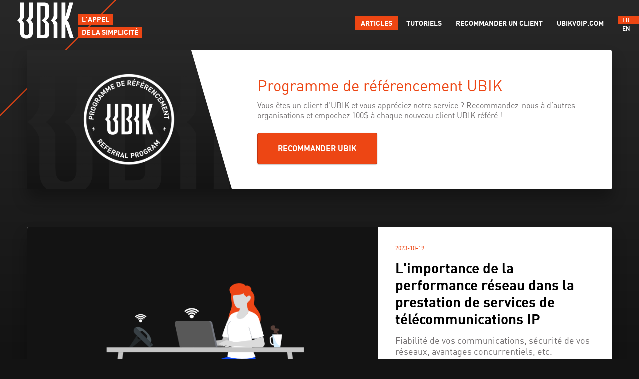

--- FILE ---
content_type: text/html; charset=UTF-8
request_url: https://www.ubikvoip.com/blog//
body_size: 11744
content:
<!DOCTYPE html>

	<html xmlns="http://www.w3.org/1999/xhtml" xml:lang="fr-CA">
<head>
    <meta charset="utf-8" />

			<meta http-equiv="content-language" content="fr-CA" />
		<meta name="language" content="fr-CA" />
		
	<meta http-equiv="X-UA-Compatible" content="IE=edge,chrome=1">
	<meta http-equiv="Content-Type" content="text/html; charset=utf-8" />
	<meta content="width=device-width, initial-scale=1.0, minimum-scale=.0, maximum-scale=2.0" name="viewport">
	<meta name="theme-color" content="#ed4614">

	<link rel="stylesheet" href="/blog/themes/default/style20190621.css" type="text/css" />
    <link rel="stylesheet" href="/blog/themes/default/font2018090401.css" type="text/css" />

	<link rel="shortcut icon" href="/blog/themes/default/img/favicon.ico" type="image/x-icon" />

    <script src="/blog/themes/default/scripts/modernizr-2.6.1.min.js"></script>
    <script src="/blog/themes/default/scripts/jquery-3.3.1.min.js"></script>
	<script src="/blog/themes/default/scripts/jquery.jqTOC.js"></script>
	<script type="application/ld+json">
	{
	"@context": {
		"@vocab": "http://schema.org/"
	},
	"@graph": [
		{
		"@id": "https://www.ubikvoip.com/",
		"@type": "Organization",
		"name": "Ubik",
		"url" : "https://www.ubikvoip.com/",
		"logo" : "https://www.ubikvoip.com/img/logo.png",
		"sameAs" : [ "https://www.facebook.com/UBIKvoip/",
			"https://twitter.com/ubikvoip/",
			"https://www.instagram.com/ubikvoip/",
			"https://www.linkedin.com/company/ubik-voip/",
			"https://www.youtube.com/ubikvoiptelephone/"
			] 
		},
		{
		"@type": "LocalBusiness",
		"parentOrganization": {
			"name":"Ubik"
		},
		"name":"Ubik",
		"image":"https://www.ubikvoip.com/img/logo.png",
		"address": {
			"@type":"PostalAddress",
			"streetAddress":"1605, chemin Sainte-Foy",
			"addressLocality": "Québec",
			"addressRegion": "Québec",
			"postalCode": "G1S 2P1",
			"telephone" : "+1 8553581727"
			},
		"priceRange":"$"
		},
		{
		"@type": "LocalBusiness",
		"parentOrganization": {
			"name" : "Ubik"
		},
		"name" : "Ubik",
		"image" : "https://www.ubikvoip.com/img/logo.png",
		"address": {
			"@type" : "PostalAddress",
			"streetAddress": "5225 rue Berri",
			"addressLocality": "Montréal",
			"addressRegion": "Québec",
			"postalCode": "H2J 2S4",
			"telephone" : "+1 8553581727"
			},
		"priceRange":"$"
			}
			]
	}
	</script>

	<!-- Global site tag (gtag.js) - Google Analytics -->
	<script async src="https://www.googletagmanager.com/gtag/js?id=G-YLFJXDTR67"></script>
	<script>
	window.dataLayer = window.dataLayer || [];
	function gtag(){dataLayer.push(arguments);}
	gtag('js', new Date());

	gtag('config', 'G-YLFJXDTR67');
	</script>

	<!-- Global site tag (gtag.js) - Google Ads: 923762973 --> 
	<script async src="https://www.googletagmanager.com/gtag/js?id=AW-923762973"></script>
	<script> window.dataLayer = window.dataLayer || []; function gtag(){dataLayer.push(arguments);} gtag('js', new Date()); gtag('config', 'AW-923762973'); </script>

	<!-- Facebook pixel -->
	<script type="text/javascript" data-no-compress>
		!function(f,b,e,v,n,t,s){if(f.fbq)return;n=f.fbq=function(){n.callMethod?
		n.callMethod.apply(n,arguments):n.queue.push(arguments)};if(!f._fbq)f._fbq=n;
		n.push=n;n.loaded=!0;n.version='2.0';n.queue=[];t=b.createElement(e);t.async=!0;
		t.src=v;s=b.getElementsByTagName(e)[0];s.parentNode.insertBefore(t,s)}(window, document,'script','https://connect.facebook.net/en_US/fbevents.js');

		fbq('init', '250170045343753');
		fbq('track', "PageView");
	</script>
	<noscript>
		<img height="1" width="1" style="display:none" alt="" src="https://www.facebook.com/tr?id=250170045343753&ev=PageView&noscript=1"/>
	</noscript>

	<!-- Linked In Insight Tag -->
	<script type="text/javascript">
		_linkedin_partner_id = "294881";
		window._linkedin_data_partner_ids = window._linkedin_data_partner_ids || [];
		window._linkedin_data_partner_ids.push(_linkedin_partner_id);
		</script><script type="text/javascript">
		(function(){var s = document.getElementsByTagName("script")[0];
		var b = document.createElement("script");
		b.type = "text/javascript";b.async = true;
		b.src = "https://snap.licdn.com/li.lms-analytics/insight.min.js";
		s.parentNode.insertBefore(b, s);})();
	</script>
	<noscript>
		<img height="1" width="1" style="display:none;" alt="" src="https://dc.ads.linkedin.com/collect/?pid=294881&fmt=gif" />
	</noscript>

				
<script type="text/javascript">
	$(function() {
		$("a").each(function(index, elem){
			var href = $(elem).attr("href");
			if (href.substring(0, 4) !== "http") {
				return;
			}

			if (href.includes("?")) {
				href = href + "&utm_source=article_list&utm_medium=blog&utm_campaign=article_list&utm_term=fr"
			} else {
				href = href + "?utm_source=article_list&utm_medium=blog&utm_campaign=article_list&utm_term=fr"
			}
			
			$(elem).attr("href", href);
		})
	});
</script>

<meta name="twitter:card" content="summary_large_image">
<meta name="twitter:site" content="@ubikvoip">
<meta name="twitter:image:alt" content="ubik">
<meta property="og:type" content="website" />


<title>Un Blogue Pour Enfin Tout Savoir Sur la Téléphonie IP | UBIK</title>
<meta name="twitter:title" content="Un Blogue Pour Enfin Tout Savoir Sur la Téléphonie IP | UBIK">
<meta property="og:title" content="Un Blogue Pour Enfin Tout Savoir Sur la Téléphonie IP | UBIK"/>

<meta name="twitter:description" content="Les professionnels d'UBIK vulgarisent l'univers de la téléphonie IP en répondant à de nombreuses questions. Découvrez sans plus attendre nos articles!">
<meta property="og:description" content="Les professionnels d'UBIK vulgarisent l'univers de la téléphonie IP en répondant à de nombreuses questions. Découvrez sans plus attendre nos articles!"/>
<meta name="description" content="Les professionnels d'UBIK vulgarisent l'univers de la téléphonie IP en répondant à de nombreuses questions. Découvrez sans plus attendre nos articles!"/>

<meta name="twitter:image" content="https://www.ubikvoip.com/img/UBIK_OG.jpg">
<meta property="og:image" content="https://www.ubikvoip.com/img/UBIK_OG.jpg" />

<meta property="og:url" content="https://www.ubikvoip.com/blog" />

	
	<script type="text/javascript">
	var _menu_open = false;
	function bind()
	{
		oldBrowser();
		bindNav();
		bindMenuOpen();
		bindButtons();
		if (!isBrowserCompatible())
		{
			$("#outdated").css({ "display": "block" });
		}		
	}
	function unbind()
	{
		$(".nav-button").unbind("click");
		$(".home").unbind("click");
		$(".navigation-content ul li.nav-elem").unbind("click");

		$("button.discover").unbind("click");
		$("button.discover-button").unbind("click");
		$("button#close-lightbox").unbind("click");
	}
	function isBrowserCompatible() 
	{
	 	return 'CSS' in window && CSS.supports('display', 'flex');
	}
	function bindButtons(){
		$("#btnCloseUpdateBrowser").click(function ()
		{
			$("#outdated").css({ "display": "none" });
		});
	}	
	function oldBrowser()
	{
		if (!("flex" in document.body.style))
		{
			$("p.note").attr("style", "font-family: 'Regular'");
			$(".rws").attr("style", "display:block");
			$(".index .videoWrapper iframe").attr("style", "margin-top:10%")
			$(".section.mws").hide();
		}
	}
	function bindMenuOpen()
	{
		$(".nav-button").click(function(e){
			if (_menu_open)
			{
				_closeMenu();
			}
			else
			{
				_openMenu();
			}
		});
	}
	function _openMenu()
	{
		$("body").addClass("noscroll");
		$(".ubik-logo").addClass("menu-open");
		$(".nav-button").addClass("menu-open");
		$(".navigation-content").addClass("menu-open");
		$(".content").addClass("menu-open");
		_menu_open = true;
		$("meta[name=theme-color]").attr("content", "#ed4614");
	}
	function _closeMenu()
	{
		$("body").removeClass("noscroll");
		$(".ubik-logo").removeClass("menu-open");
		$(".nav-button").removeClass("menu-open");
		$(".navigation-content").removeClass("menu-open");
		$(".content").removeClass("menu-open");
		_menu_open = false;
		$("meta[name=theme-color]").attr("content", "#282828");

		setTimeout(function () {
			$(".navigation-content").scrollTop(0);
		}, 10);
	}
	function bindNav()
	{
		$(".home").click(function(e) {
			_closeMenu();
		});
	}
	$(function() {
		bind();
	});
	</script>
</head>
<body>
	<div class="ligne-orange-wrapper">
		<img class="ligne-orange-logo" src="/blog/themes/default/img/ligne-orange.svg" alt="Ligne Orange UBIK"/>
	</div>
			<header class="master-header">
	<div class="ubik-logo">
		<div class="logo" itemscope itemtype="http://schema.org/corporation">
			<a href="/blog/fr" class="home" itemprop="url" aria-label="Logo UBIK - Retour à l'accueil">
				<img itemprop="logo" src="/blog/themes/default/img/small-logo-m.svg" alt="UBIK">
			</a>
			<div class="slogan">
				<div>
					<span class="slogan-line">L'appel</span>
				</div>
				<div>
					<span class="slogan-line">de la simplicité</span>
				</div>
			</div>
		</div>
	</div>

	<div class="header-large">
		<div class="menu right-column">
			<div class="wrapper">
				<nav class="nav">
					<a class="nav-elem nav-hover" href="/blog/fr?filter=article" rel="noopener">Articles</a>
					<a class="nav-elem " href="/blog/fr?filter=tutorial" rel="noopener">Tutoriels</a>
					<a class="nav-elem" href="https://www.ubikvoip.com/reference" target="_blank" rel="noopener">Recommander un client</a>
					<a href="https://www.ubikvoip.com/fr" target="_blank" class="nav-elem" rel="noopener">ubikvoip.com</a>
				</nav>
			</div> 
			<div class="lang">
				<a href="#" class="lang-elem lang-hover">FR</a>
				<a href="/blog/en" class="lang-elem lang-elem-last">EN</a>
			</div>
		</div>
	</div>

	<div class="header-mobile">
		<div class="nav-container">
			<div class="wrapper">
				<button class ="nav-button" aria-label="Ouvrir le Menu">
					<span class="top"></span>
					<span class="middle"></span>
					<span class="bottom"></span>
				</button>
			</div>
		</div>
		<nav class="navigation-content">
			<div class="wrapper">
				<ul>
					<li class="nav-elem"><a href="/blog/fr?filter=article" title="Articles" rel="noopener">Articles</a></li>
					<li class="nav-elem"><a href="/blog/fr?filter=tutorial" title="Tutoriels" rel="noopener">Tutoriels</a></li>
					<li class="nav-elem"><a href="https://www.ubikvoip.com/reference" target="_blank" rel="noopener">Recommander un client</a></li>
					<li class="nav-elem"><a href="https://www.ubikvoip.com/" target="_blank" rel="noopener">ubikvoip.com</a></li>
					<li class="lang"><a href="/blog/en" rel="noopener">Actually, I speak English</a></li>
				</ul>
			</div>
		</nav>
	</div>
</header>
<div class="header-bg mws"></div>		<section class="content">
	<script type="text/javascript">
	$(function() {
		function bindScroll(e) {
			var current_pos_top = $(window).scrollTop();
			bindUpButton(current_pos_top);
		}
		function bindUpButton(current_pos_top) {
			if (current_pos_top >= 150)
			{
				$("#up").addClass("reveal");
				$("#up").removeClass("hide");
			}
			if (current_pos_top <= 150)
			{
				$("#up").addClass("hide");
				$("#up").removeClass("reveal");
			}
		}
		function _bindUpButtonClick() {
			$("#up").click(function(e) {
				$('html, body').animate({scrollTop:0},150);
			});
		}
		function setImageAndLoadNext(imgSrc, elemToAdd, reamaningElemList) {
			if (imgSrc !== "" && elemToAdd !== undefined) {
				$(elemToAdd).css("background-image", "url('" + imgSrc + "'");
			}

			while (true) {
				if (reamaningElemList.length <= 0) {
					return;
				}

				var nextElem = reamaningElemList.pop();
				var img_src = $(nextElem).attr("data-image-url");
				if (img_src === undefined) {
					continue;
				}

				var img = new Image();
				img.onload = function() {
					setTimeout(function(e) {
						console.warn("Failed to load image: ", e, "... retrying");
						setImageAndLoadNext(img_src, nextElem, reamaningElemList);
					}, 456)
				};
				img.onerror = function() {
					// Retry
					reamaningElemList.push(nextElem);
					setImageAndLoadNext(imgSrc, elemToAdd, reamaningElemList)
				}
				img.src = img_src;
				break;
			}
		}
		function lazyLoadImages() {
			setImageAndLoadNext("", undefined, $(".article-card-image").toArray().reverse());
		}
		$(window).on("scroll", bindScroll);
		bindUpButton();
		_bindUpButtonClick();
					lazyLoadImages();
			});
	</script>
		<section class="referral-program">
		<div class="referral-program-container">
			<div class="referral-image-container">
				<img src="/blog/themes/default/img/referral-logo.png" alt="Programme de Référencement"/>
			</div>
						<div class="referral-text-container">
				<h2>Programme de référencement UBIK</h2>
				<p>Vous êtes un client d’UBIK et vous appréciez notre service ? Recommandez-nous à d’autres organisations et empochez 100$ à chaque nouveau client UBIK référé !</p>
				<a href="https://ubikvoip.com/fr/reference/" target="_blank" rel="noopener"><button class="orange">Recommander UBIK</button></a>
			</div>
		</div>
	</section>
		<div class="article-list">
														<a href="/blog/?fr%2Farticles%2F20231020-_g-performance-reseau-dans-prestation-de-services-de-telecommunications" class="article-card">
					<div class="article-card-image-wrapper">
													<div class="article-card-image" style="background-image: url('/blog/content/img/20231020-reseau.png');"></div>
											</div>

					<div class="article-card-info">	
						<div class="article-card-info-date">
							<span>2023-10-19</span>
						</div>

						<div class="article-card-info-title">
							<h2>L'importance de la performance réseau dans la prestation de services de télécommunications IP</h2>
						</div>

						<div class="article-card-info-description">
							Fiabilité de vos communications, sécurité de vos réseaux, avantages concurrentiels, etc. Découvrez comment la qualité de votre réseau joue un rôle clé dans la qualité de vos télécommunications.
						</div>

						<div class="article-card-info-author-container">
							<div class="article-card-info-author-image">
								<img src="/blog/themes/default/img/anon_user.png" alt="author" />
							</div>
							<div class="article-card-info-author-name">
								Équipe UBIK
							</div>
						</div>
					</div>		
				</a>
											<a href="/blog/?fr%2Farticles%2F20230915-_g-transferts-vers-cellulaire-avec-telephonie-ip-c-est-facile" class="article-card">
					<div class="article-card-image-wrapper">
													<div class="article-card-image" style="background-image: url('/blog/content/img/20230915-transfertcellulaire.png');"></div>
											</div>

					<div class="article-card-info">	
						<div class="article-card-info-date">
							<span>2023-09-14</span>
						</div>

						<div class="article-card-info-title">
							<h2>Les transferts vers cellulaire avec la téléphonie IP : c'est facile !</h2>
						</div>

						<div class="article-card-info-description">
							Le transfert vers cellulaire grâce à la téléphonie IP représente pleins d’avantages pour les entreprises. On vous explique.
						</div>

						<div class="article-card-info-author-container">
							<div class="article-card-info-author-image">
								<img src="/blog/themes/default/img/anon_user.png" alt="author" />
							</div>
							<div class="article-card-info-author-name">
								Équipe UBIK
							</div>
						</div>
					</div>		
				</a>
											<a href="/blog/?fr%2Farticles%2F20230714-_g-la-telephonie-ip-et-l-art-de-la-communication" class="article-card">
					<div class="article-card-image-wrapper">
													<div class="article-card-image" style="background-image: url('/blog/content/img/20230714-ELOCUTION.png');"></div>
											</div>

					<div class="article-card-info">	
						<div class="article-card-info-date">
							<span>2023-07-13</span>
						</div>

						<div class="article-card-info-title">
							<h2>La téléphonie IP et l’art de la communication</h2>
						</div>

						<div class="article-card-info-description">
							Les faces cachées de l’importance de la voix dans les communications professionnelles et nos conseils pratiques sur la façon d’améliorer vos compétences en communication verbale.
						</div>

						<div class="article-card-info-author-container">
							<div class="article-card-info-author-image">
								<img src="/blog/themes/default/img/anon_user.png" alt="author" />
							</div>
							<div class="article-card-info-author-name">
								Équipe UBIK
							</div>
						</div>
					</div>		
				</a>
											<a href="/blog/?fr%2Farticles%2F20230530-_g-defis-de-la-telephonie-ip" class="article-card">
					<div class="article-card-image-wrapper">
													<div class="article-card-image" style="background-image: url('/blog/content/img/30052023_FAQ.png');"></div>
											</div>

					<div class="article-card-info">	
						<div class="article-card-info-date">
							<span>2023-05-29</span>
						</div>

						<div class="article-card-info-title">
							<h2>Les défis de la Téléphonie IP</h2>
						</div>

						<div class="article-card-info-description">
							UBIK a identifié les défis courants de systèmes de téléphonie IP rencontrés par nos clients et fournit des conseils pratiques de dépannage pour la qualité des appels, la connectivité du réseau et la compatibilité des appareils.
						</div>

						<div class="article-card-info-author-container">
							<div class="article-card-info-author-image">
								<img src="/blog/themes/default/img/anon_user.png" alt="author" />
							</div>
							<div class="article-card-info-author-name">
								Équipe UBIK
							</div>
						</div>
					</div>		
				</a>
											<a href="/blog/?fr%2Farticles%2F20230502-_g-la-telephonie-ip-pour-le-travail-a-distance" class="article-card">
					<div class="article-card-image-wrapper">
													<div class="article-card-image" style="background-image: url('/blog/content/img/20230502-ip_a_distance.png');"></div>
											</div>

					<div class="article-card-info">	
						<div class="article-card-info-date">
							<span>2023-05-01</span>
						</div>

						<div class="article-card-info-title">
							<h2>La téléphonie IP pour le travail à distance : combler le fossé</h2>
						</div>

						<div class="article-card-info-description">
							Comment la téléphonie IP a facilité le travail à distance ? Découvrez notre analyse!
						</div>

						<div class="article-card-info-author-container">
							<div class="article-card-info-author-image">
								<img src="/blog/themes/default/img/anon_user.png" alt="author" />
							</div>
							<div class="article-card-info-author-name">
								Équipe UBIK
							</div>
						</div>
					</div>		
				</a>
											<a href="/blog/?fr%2Farticles%2F20230328-_g-ChatGPT-comment-l-integrer-a-ta-business" class="article-card">
					<div class="article-card-image-wrapper">
													<div class="article-card-image" style="background-image: url('/blog/content/img/20230327_chatgpt_FR.png');"></div>
											</div>

					<div class="article-card-info">	
						<div class="article-card-info-date">
							<span>2023-03-27</span>
						</div>

						<div class="article-card-info-title">
							<h2>ChatGPT : Comment l’intégrer à ta business ?</h2>
						</div>

						<div class="article-card-info-description">
							Tu as sûrement dû voir passer le terme de “ChatGPT” quelque part sur internet, mais découvre ce qu’il y a à savoir sur le sujet et pourquoi tu devrais t’en servir pour ta compagnie!
						</div>

						<div class="article-card-info-author-container">
							<div class="article-card-info-author-image">
								<img src="/blog/themes/default/img/anon_user.png" alt="author" />
							</div>
							<div class="article-card-info-author-name">
								Équipe UBIK
							</div>
						</div>
					</div>		
				</a>
											<a href="/blog/?fr%2Farticles%2F20230217-_g-regles-d-or-service-client-2023" class="article-card">
					<div class="article-card-image-wrapper">
													<div class="article-card-image" style="background-image: url('/blog/content/img/20230217-serviceclient.png');"></div>
											</div>

					<div class="article-card-info">	
						<div class="article-card-info-date">
							<span>2023-02-16</span>
						</div>

						<div class="article-card-info-title">
							<h2>Les règles d’or d’un bon service client en 2023</h2>
						</div>

						<div class="article-card-info-description">
							Si vous avez un service à la clientèle téléphonique ou pensez à en avoir un pour votre entreprise, nous avons quelques conseils pour vous!
						</div>

						<div class="article-card-info-author-container">
							<div class="article-card-info-author-image">
								<img src="/blog/themes/default/img/anon_user.png" alt="author" />
							</div>
							<div class="article-card-info-author-name">
								Équipe UBIK
							</div>
						</div>
					</div>		
				</a>
											<a href="/blog/?fr%2Farticles%2F20230113-_g-les-resolutions-professionnelles-2023" class="article-card">
					<div class="article-card-image-wrapper">
													<div class="article-card-image" data-image-url='/blog/content/img/20230105-résolutions.png'></div>
											</div>

					<div class="article-card-info">	
						<div class="article-card-info-date">
							<span>2023-01-12</span>
						</div>

						<div class="article-card-info-title">
							<h2>Les résolutions professionnelles 2023 : commencer l’année du bon pied!</h2>
						</div>

						<div class="article-card-info-description">
							Avez-vous pensé à faire une liste de résolutions professionnelles pour la nouvelle année ? On vous explique.
						</div>

						<div class="article-card-info-author-container">
							<div class="article-card-info-author-image">
								<img src="/blog/themes/default/img/anon_user.png" alt="author" />
							</div>
							<div class="article-card-info-author-name">
								Équipe UBIK
							</div>
						</div>
					</div>		
				</a>
											<a href="/blog/?fr%2Farticles%2F20221213-_g-le-casque-d-ecoute-fait-pour-ta-job" class="article-card">
					<div class="article-card-image-wrapper">
													<div class="article-card-image" data-image-url='/blog/content/img/2022128-choisircasque.png'></div>
											</div>

					<div class="article-card-info">	
						<div class="article-card-info-date">
							<span>2022-12-12</span>
						</div>

						<div class="article-card-info-title">
							<h2>Le casque d'écoute fait pour ta job!</h2>
						</div>

						<div class="article-card-info-description">
							Même si tu penses être habitué aux espaces de travail partagés, tu ne t’imagines pas à quel point un casque d’écoute peut changer ta vie!
						</div>

						<div class="article-card-info-author-container">
							<div class="article-card-info-author-image">
								<img src="/blog/themes/default/img/anon_user.png" alt="author" />
							</div>
							<div class="article-card-info-author-name">
								Équipe UBIK
							</div>
						</div>
					</div>		
				</a>
											<a href="/blog/?fr%2Farticles%2F20221201-_g-concours-referencement" class="article-card">
					<div class="article-card-image-wrapper">
													<div class="article-card-image" data-image-url='/blog/content/img/20221201-JeuconcoursBLOG.png'></div>
											</div>

					<div class="article-card-info">	
						<div class="article-card-info-date">
							<span>2022-11-30</span>
						</div>

						<div class="article-card-info-title">
							<h2>Concours référencement : Gagne ton séjour au chalet</h2>
						</div>

						<div class="article-card-info-description">
							Du 01/12/2022 au 02/02/2023, cours la chance de remporter un séjour au chalet !
						</div>

						<div class="article-card-info-author-container">
							<div class="article-card-info-author-image">
								<img src="/blog/themes/default/img/anon_user.png" alt="author" />
							</div>
							<div class="article-card-info-author-name">
								Équipe UBIK
							</div>
						</div>
					</div>		
				</a>
											<a href="/blog/?fr%2Farticles%2F20221129-_g-management-2023-penurie-main-d-oeuvre" class="article-card">
					<div class="article-card-image-wrapper">
													<div class="article-card-image" data-image-url='/blog/content/img/20221129-penuriemainoeuvre.png'></div>
											</div>

					<div class="article-card-info">	
						<div class="article-card-info-date">
							<span>2022-11-27</span>
						</div>

						<div class="article-card-info-title">
							<h2>Les tendances Management 2023 en pénurie de main d’oeuvre</h2>
						</div>

						<div class="article-card-info-description">
							Pratiquement tous les secteurs d’activité font face à la pénurie de main-d’œuvre. Quelles en sont les conséquences pour les entreprises?
						</div>

						<div class="article-card-info-author-container">
							<div class="article-card-info-author-image">
								<img src="/blog/themes/default/img/anon_user.png" alt="author" />
							</div>
							<div class="article-card-info-author-name">
								Équipe UBIK
							</div>
						</div>
					</div>		
				</a>
											<a href="/blog/?fr%2Farticles%2F20221028-_g-quel-telephone-est-le-mieux-adapt%C3%A9-pour-vous" class="article-card">
					<div class="article-card-image-wrapper">
													<div class="article-card-image" data-image-url='/blog/content/img/20221028-modelephone.png'></div>
											</div>

					<div class="article-card-info">	
						<div class="article-card-info-date">
							<span>2022-10-27</span>
						</div>

						<div class="article-card-info-title">
							<h2>Quel modèle de téléphone IP est le mieux adapté pour vous?</h2>
						</div>

						<div class="article-card-info-description">
							Optimisez vos communications professionnelles en trouvant le modèle de téléphone d’entreprise qui vous convient.
						</div>

						<div class="article-card-info-author-container">
							<div class="article-card-info-author-image">
								<img src="/blog/themes/default/img/anon_user.png" alt="author" />
							</div>
							<div class="article-card-info-author-name">
								Équipe UBIK
							</div>
						</div>
					</div>		
				</a>
											<a href="/blog/?fr%2Farticles%2F20220922-_g-Telephone-ou-courriel-quelle-telecommunication-est-faite-pour-mon-entreprise" class="article-card">
					<div class="article-card-image-wrapper">
													<div class="article-card-image" data-image-url='/blog/content/img/20220922-courrielvsphone.png'></div>
											</div>

					<div class="article-card-info">	
						<div class="article-card-info-date">
							<span>2022-09-21</span>
						</div>

						<div class="article-card-info-title">
							<h2>Téléphone ou courriel : quelle télécommunication est faite pour mon entreprise?</h2>
						</div>

						<div class="article-card-info-description">
							Les technologies de communication sont multiples et s’adaptent ou non à chaque besoin. Néanmoins, il y en a deux qui prédominent depuis longtemps dans les bureaux : le téléphone et les courriels.
						</div>

						<div class="article-card-info-author-container">
							<div class="article-card-info-author-image">
								<img src="/blog/themes/default/img/anon_user.png" alt="author" />
							</div>
							<div class="article-card-info-author-name">
								Équipe UBIK
							</div>
						</div>
					</div>		
				</a>
											<a href="/blog/?fr%2Farticles%2F20220607-_g-avantages-revendeur-telephonie" class="article-card">
					<div class="article-card-image-wrapper">
													<div class="article-card-image" data-image-url='/blog/content/img/20220607-reseller_1.png'></div>
											</div>

					<div class="article-card-info">	
						<div class="article-card-info-date">
							<span>2022-06-06</span>
						</div>

						<div class="article-card-info-title">
							<h2>Les avantages de devenir un partenaire UBIK</h2>
						</div>

						<div class="article-card-info-description">
							Consultant en informatique ? Découvrez comment développer votre activité en toute simplicité !
						</div>

						<div class="article-card-info-author-container">
							<div class="article-card-info-author-image">
								<img src="/blog/themes/default/img/anon_user.png" alt="author" />
							</div>
							<div class="article-card-info-author-name">
								Équipe UBIK
							</div>
						</div>
					</div>		
				</a>
											<a href="/blog/?fr%2Farticles%2F20220426-_g-developper-son-projet-interne" class="article-card">
					<div class="article-card-image-wrapper">
													<div class="article-card-image" data-image-url='/blog/content/img/20220426_projet_internes.png'></div>
											</div>

					<div class="article-card-info">	
						<div class="article-card-info-date">
							<span>2022-04-25</span>
						</div>

						<div class="article-card-info-title">
							<h2>Et si vous développiez des projets en interne ?</h2>
						</div>

						<div class="article-card-info-description">
							Perpétuez le développement de votre entreprise en mettant en place des projets
						</div>

						<div class="article-card-info-author-container">
							<div class="article-card-info-author-image">
								<img src="/blog/themes/default/img/anon_user.png" alt="author" />
							</div>
							<div class="article-card-info-author-name">
								Équipe UBIK
							</div>
						</div>
					</div>		
				</a>
											<a href="/blog/?fr%2Farticles%2F20220315-_g-apres-confinement-modele-hybride-teletravail-retour-bureau" class="article-card">
					<div class="article-card-image-wrapper">
													<div class="article-card-image" data-image-url='/blog/content/img/20220315_place_au_teletravail.png'></div>
											</div>

					<div class="article-card-info">	
						<div class="article-card-info-date">
							<span>2022-03-14</span>
						</div>

						<div class="article-card-info-title">
							<h2>L’après confinement : modèle hybride, télétravail, retour au bureau</h2>
						</div>

						<div class="article-card-info-description">
							Vous songez à implanter ou prolonger le télétravail dans votre entreprise? Grâce à cet article, voyez si cette pratique est vraiment envisageable pour votre compagnie.
						</div>

						<div class="article-card-info-author-container">
							<div class="article-card-info-author-image">
								<img src="/blog/themes/default/img/anon_user.png" alt="author" />
							</div>
							<div class="article-card-info-author-name">
								Équipe UBIK
							</div>
						</div>
					</div>		
				</a>
											<a href="/blog/?fr%2Farticles%2F20220225-_g-conserver-numero-entreprise-quand-passe-a-voip" class="article-card">
					<div class="article-card-image-wrapper">
													<div class="article-card-image" data-image-url='/blog/content/img/20220225_changer_numero.png'></div>
											</div>

					<div class="article-card-info">	
						<div class="article-card-info-date">
							<span>2022-02-24</span>
						</div>

						<div class="article-card-info-title">
							<h2>Puis-je conserver mon numéro d’entreprise si je passe à la VoIP ?</h2>
						</div>

						<div class="article-card-info-description">
							Vous êtes hésitant de passer à la VoIP par peur de perdre votre numéro de téléphone d’entreprise ? En réalité, il est tout à fait possible de le conserver!
						</div>

						<div class="article-card-info-author-container">
							<div class="article-card-info-author-image">
								<img src="/blog/themes/default/img/anon_user.png" alt="author" />
							</div>
							<div class="article-card-info-author-name">
								Équipe UBIK
							</div>
						</div>
					</div>		
				</a>
											<a href="/blog/?fr%2Farticles%2F20211123-_g-developpement-international-pourquoi-opter-pour-voip" class="article-card">
					<div class="article-card-image-wrapper">
													<div class="article-card-image" data-image-url='/blog/content/img/20220125-international.png'></div>
											</div>

					<div class="article-card-info">	
						<div class="article-card-info-date">
							<span>2022-01-24</span>
						</div>

						<div class="article-card-info-title">
							<h2>Les avantages de la VoIP pour le développement international</h2>
						</div>

						<div class="article-card-info-description">
							En tant que propriétaire d’entreprise, il est normal que vous voyez grand ! Voyez comment la VoIP vous aidera à développer vos affaires à l’étranger !
						</div>

						<div class="article-card-info-author-container">
							<div class="article-card-info-author-image">
								<img src="/blog/themes/default/img/anon_user.png" alt="author" />
							</div>
							<div class="article-card-info-author-name">
								Équipe UBIK
							</div>
						</div>
					</div>		
				</a>
											<a href="/blog/?fr%2Farticles%2F20211123-_g-demenager-entreprise-plus-simple-avec-telephonie-ip" class="article-card">
					<div class="article-card-image-wrapper">
													<div class="article-card-image" data-image-url='/blog/content/img/20211123-demenagement_entreprise.png'></div>
											</div>

					<div class="article-card-info">	
						<div class="article-card-info-date">
							<span>2021-11-22</span>
						</div>

						<div class="article-card-info-title">
							<h2>Déménager son entreprise, plus simple avec la téléphonie IP !</h2>
						</div>

						<div class="article-card-info-description">
							Saviez-vous qu’opter pour la téléphonie IP rend votre déménagement d’entreprise beaucoup plus facile ? Découvrez pourquoi dans cet article signé UBIK !
						</div>

						<div class="article-card-info-author-container">
							<div class="article-card-info-author-image">
								<img src="/blog/themes/default/img/anon_user.png" alt="author" />
							</div>
							<div class="article-card-info-author-name">
								Équipe UBIK
							</div>
						</div>
					</div>		
				</a>
											<a href="/blog/?fr%2Farticles%2F20211019-_g-les-attaques-ddos" class="article-card">
					<div class="article-card-image-wrapper">
													<div class="article-card-image" data-image-url='/blog/content/img/20211019-DDOS-attack.png'></div>
											</div>

					<div class="article-card-info">	
						<div class="article-card-info-date">
							<span>2021-10-18</span>
						</div>

						<div class="article-card-info-title">
							<h2>Les attaques DDoS, c’est quoi ? Comment les vaincre ?</h2>
						</div>

						<div class="article-card-info-description">
							Vous aussi, vous avez eu des pannes informatiques dernièrement et vous ne comprenez pas totalement pourquoi ? Découvrez ce qu’il s’est passé !
						</div>

						<div class="article-card-info-author-container">
							<div class="article-card-info-author-image">
								<img src="/blog/themes/default/img/anon_user.png" alt="author" />
							</div>
							<div class="article-card-info-author-name">
								Équipe UBIK
							</div>
						</div>
					</div>		
				</a>
											<a href="/blog/?fr%2Farticles%2F20210915-_g-difference-entre-toip-voip" class="article-card">
					<div class="article-card-image-wrapper">
													<div class="article-card-image" data-image-url='/blog/content/img/20200310-Difference_voiptoip.png'></div>
											</div>

					<div class="article-card-info">	
						<div class="article-card-info-date">
							<span>2021-09-14</span>
						</div>

						<div class="article-card-info-title">
							<h2>La ToIP et la VoIP : Quelles sont les différences ?</h2>
						</div>

						<div class="article-card-info-description">
							Sauriez-vous distinguer un système de communications téléphoniques ToIP d’un système VoIP ? Découvrez les différences entre ces solutions de téléphonie !
						</div>

						<div class="article-card-info-author-container">
							<div class="article-card-info-author-image">
								<img src="/blog/themes/default/img/anon_user.png" alt="author" />
							</div>
							<div class="article-card-info-author-name">
								Équipe UBIK
							</div>
						</div>
					</div>		
				</a>
											<a href="/blog/?fr%2Farticles%2F20210820-_g-communication-unifiee-avantages-ressources-humaines" class="article-card">
					<div class="article-card-image-wrapper">
													<div class="article-card-image" data-image-url='/blog/content/img/Visuel1_communicationunifieeRH.png'></div>
											</div>

					<div class="article-card-info">	
						<div class="article-card-info-date">
							<span>2021-08-19</span>
						</div>

						<div class="article-card-info-title">
							<h2>Avantages de la Communication Unifiée pour les Ressources Humaines</h2>
						</div>

						<div class="article-card-info-description">
							Qu’est-ce que la communication unifiée ? Comment peut-elle être avantageuse pour les ressources humaines ? Découvrez-le dans cet article signé UBIK !
						</div>

						<div class="article-card-info-author-container">
							<div class="article-card-info-author-image">
								<img src="/blog/themes/default/img/anon_user.png" alt="author" />
							</div>
							<div class="article-card-info-author-name">
								Équipe UBIK
							</div>
						</div>
					</div>		
				</a>
											<a href="/blog/?fr%2Farticles%2F20210713-_g-voip-depart-en-conge" class="article-card">
					<div class="article-card-image-wrapper">
													<div class="article-card-image" data-image-url='/blog/content/img/20210713-Departvacances.png'></div>
											</div>

					<div class="article-card-info">	
						<div class="article-card-info-date">
							<span>2021-07-14</span>
						</div>

						<div class="article-card-info-title">
							<h2>Système VoIP : Partez en congé l’esprit libre</h2>
						</div>

						<div class="article-card-info-description">
							Découvrez comment l’utilisation de la téléphonie IP facilite votre départ en congé
						</div>

						<div class="article-card-info-author-container">
							<div class="article-card-info-author-image">
								<img src="/blog/themes/default/img/anon_user.png" alt="author" />
							</div>
							<div class="article-card-info-author-name">
								Équipe UBIK
							</div>
						</div>
					</div>		
				</a>
											<a href="/blog/?fr%2Farticles%2F20200826-_g-voip-avantage-concurrentiel-differents-secteurs-activites" class="article-card">
					<div class="article-card-image-wrapper">
													<div class="article-card-image" data-image-url='/blog/content/img/Secteur-activite.png'></div>
											</div>

					<div class="article-card-info">	
						<div class="article-card-info-date">
							<span>2021-06-15</span>
						</div>

						<div class="article-card-info-title">
							<h2>La VoIP : Avantage concurrentiel dans différents secteurs d’activités</h2>
						</div>

						<div class="article-card-info-description">
							Voyez quelques exemples démontrant comment l’utilisation de la téléphonie IP peut aider des organisations de différents secteurs d’activité à se démarquer
						</div>

						<div class="article-card-info-author-container">
							<div class="article-card-info-author-image">
								<img src="/blog/themes/default/img/anon_user.png" alt="author" />
							</div>
							<div class="article-card-info-author-name">
								Équipe UBIK
							</div>
						</div>
					</div>		
				</a>
											<a href="/blog/?fr%2Farticles%2F20200721-_g-fonctionnalite-receptionniste-virtuelle-cest-quoi" class="article-card">
					<div class="article-card-image-wrapper">
													<div class="article-card-image" data-image-url='/blog/content/img/receptionniste.png'></div>
											</div>

					<div class="article-card-info">	
						<div class="article-card-info-date">
							<span>2021-05-06</span>
						</div>

						<div class="article-card-info-title">
							<h2>La fonctionnalité de réceptionniste virtuelle : c’est quoi ?</h2>
						</div>

						<div class="article-card-info-description">
							Savez-vous que les systèmes VoIP sont dotés d’une fonctionnalité de réceptionniste virtuelle ? Apprenez-en plus sur cet outil futuriste !
						</div>

						<div class="article-card-info-author-container">
							<div class="article-card-info-author-image">
								<img src="/blog/themes/default/img/anon_user.png" alt="author" />
							</div>
							<div class="article-card-info-author-name">
								Équipe UBIK
							</div>
						</div>
					</div>		
				</a>
											<a href="/blog/?fr%2Farticles%2F20200813-_g-empreinte-ecologique-PME-telephonie-IP" class="article-card">
					<div class="article-card-image-wrapper">
													<div class="article-card-image" data-image-url='/blog/content/img/Ecoresponsable3.png'></div>
											</div>

					<div class="article-card-info">	
						<div class="article-card-info-date">
							<span>2021-03-25</span>
						</div>

						<div class="article-card-info-title">
							<h2>Téléphonie IP : Un moyen de réduire l'empreinte écologique d’une PME</h2>
						</div>

						<div class="article-card-info-description">
							Voyez comment passer d'un service de téléphonie fixe à la téléphonie IP (VoIP) peut permettre à une entreprise de réduire son empreinte écologique
						</div>

						<div class="article-card-info-author-container">
							<div class="article-card-info-author-image">
								<img src="/blog/themes/default/img/anon_user.png" alt="author" />
							</div>
							<div class="article-card-info-author-name">
								Équipe UBIK
							</div>
						</div>
					</div>		
				</a>
											<a href="/blog/?fr%2Farticles%2F20200526-_g-PBX-COVID" class="article-card">
					<div class="article-card-image-wrapper">
													<div class="article-card-image" data-image-url='/blog/content/img/20200526-crise-covid.png'></div>
											</div>

					<div class="article-card-info">	
						<div class="article-card-info-date">
							<span>2020-11-10</span>
						</div>

						<div class="article-card-info-title">
							<h2>Crise du COVID-19 : Quel système téléphonique mettre en place pour faciliter le télétravail?</h2>
						</div>

						<div class="article-card-info-description">
							Les mesures de confinement instaurées en réponse à la crise de la COVID-19 ont obligé plusieurs entreprises à passer en mode télétravail. Existe-t-il un moyen de rendre tout ça plus simple?
						</div>

						<div class="article-card-info-author-container">
							<div class="article-card-info-author-image">
								<img src="/blog/themes/default/img/anon_user.png" alt="author" />
							</div>
							<div class="article-card-info-author-name">
								Équipe UBIK
							</div>
						</div>
					</div>		
				</a>
											<a href="/blog/?fr%2Farticles%2F20200212-_g-5-idees-recues-telephonie-ip" class="article-card">
					<div class="article-card-image-wrapper">
													<div class="article-card-image" data-image-url='/blog/content/img/20200212-head.png'></div>
											</div>

					<div class="article-card-info">	
						<div class="article-card-info-date">
							<span>2020-02-11</span>
						</div>

						<div class="article-card-info-title">
							<h2>5 idées reçues sur la téléphonie IP</h2>
						</div>

						<div class="article-card-info-description">
							Voyez 5 idées reçues concernant la VoIP qui circulent et qui découragent des entreprises d’opter pour celle-ci alors qu’elles en bénéficieraient grandement
						</div>

						<div class="article-card-info-author-container">
							<div class="article-card-info-author-image">
								<img src="/blog/themes/default/img/anon_user.png" alt="author" />
							</div>
							<div class="article-card-info-author-name">
								Équipe UBIK
							</div>
						</div>
					</div>		
				</a>
											<a href="/blog/?fr%2Farticles%2F20200201-_d-comment-voip-contribue-croissance-entreprise" class="article-card">
					<div class="article-card-image-wrapper">
													<div class="article-card-image" data-image-url='/blog/content/img/20200201-head.png'></div>
											</div>

					<div class="article-card-info">	
						<div class="article-card-info-date">
							<span>2020-01-31</span>
						</div>

						<div class="article-card-info-title">
							<h2>Comment une solution VoIP peut-elle contribuer à la croissance de votre entreprise?</h2>
						</div>

						<div class="article-card-info-description">
							Dans cet article, découvrez quelques-uns des nombreux avantages qu’une solution VoIP peut offrir à votre entreprise, et même contribuer à sa croissance !
						</div>

						<div class="article-card-info-author-container">
							<div class="article-card-info-author-image">
								<img src="/blog/themes/default/img/anon_user.png" alt="author" />
							</div>
							<div class="article-card-info-author-name">
								Équipe UBIK
							</div>
						</div>
					</div>		
				</a>
											<a href="/blog/?fr%2Farticles%2F20200101-_t-votre-entreprise-est-elle-preparee-attaques-ddos" class="article-card">
					<div class="article-card-image-wrapper">
													<div class="article-card-image" data-image-url='/blog/content/img/20200101-head.png'></div>
											</div>

					<div class="article-card-info">	
						<div class="article-card-info-date">
							<span>2019-12-31</span>
						</div>

						<div class="article-card-info-title">
							<h2>Votre entreprise est-elle préparée aux attaques DDoS?</h2>
						</div>

						<div class="article-card-info-description">
							Saviez-vous que les attaques DDoS sont de plus en plus fréquentes ? Cetexte vous aidera à comprendre et prévenir ces actes commis par des pirates informatiques
						</div>

						<div class="article-card-info-author-container">
							<div class="article-card-info-author-image">
								<img src="/blog/themes/default/img/anon_user.png" alt="author" />
							</div>
							<div class="article-card-info-author-name">
								Équipe UBIK
							</div>
						</div>
					</div>		
				</a>
											<a href="/blog/?fr%2Farticles%2F20191201-_o-comment-ameliorer-experience-client-telephonique-entreprise" class="article-card">
					<div class="article-card-image-wrapper">
													<div class="article-card-image" data-image-url='/blog/content/img/20191201-head.png'></div>
											</div>

					<div class="article-card-info">	
						<div class="article-card-info-date">
							<span>2019-11-30</span>
						</div>

						<div class="article-card-info-title">
							<h2>Comment améliorer l'expérience client téléphonique de votre entreprise?</h2>
						</div>

						<div class="article-card-info-description">
							L’expérience client pourrait bien être le prochain champ de bataille des entreprises. L’équipe d’UBIK vous explique comment vous préparer à cette guerre !
						</div>

						<div class="article-card-info-author-container">
							<div class="article-card-info-author-image">
								<img src="/blog/themes/default/img/anon_user.png" alt="author" />
							</div>
							<div class="article-card-info-author-name">
								Équipe UBIK
							</div>
						</div>
					</div>		
				</a>
											<a href="/blog/?fr%2Farticles%2F20191101-_o-5-questions-vous-poser-pour-bien-choisir-fournisseur-voip" class="article-card">
					<div class="article-card-image-wrapper">
													<div class="article-card-image" data-image-url='/blog/content/img/20191101-head-fr.png'></div>
											</div>

					<div class="article-card-info">	
						<div class="article-card-info-date">
							<span>2019-10-31</span>
						</div>

						<div class="article-card-info-title">
							<h2>5 questions à vous poser pour bien choisir votre fournisseur de VoIP</h2>
						</div>

						<div class="article-card-info-description">
							Si vous avez décidé de passer à la téléphonie VoIP et êtes présentement à la recherche d’un fournisseur, voici 5 questions que vous devriez vous poser.
						</div>

						<div class="article-card-info-author-container">
							<div class="article-card-info-author-image">
								<img src="/blog/themes/default/img/anon_user.png" alt="author" />
							</div>
							<div class="article-card-info-author-name">
								Équipe UBIK
							</div>
						</div>
					</div>		
				</a>
											<a href="/blog/?fr%2Farticles%2F20191001-_t-conseils-assurer-fonctionnement-optimal-ligne-IP" class="article-card">
					<div class="article-card-image-wrapper">
													<div class="article-card-image" data-image-url='/blog/content/img/20191001-head.png'></div>
											</div>

					<div class="article-card-info">	
						<div class="article-card-info-date">
							<span>2019-08-31</span>
						</div>

						<div class="article-card-info-title">
							<h2>Que devez-vous surveiller pour un fonctionnement optimal de votre ligne IP?</h2>
						</div>

						<div class="article-card-info-description">
							Vous utilisez un système de téléphonie IP et avez l’impression que la qualité sonore de vos appels n’est pas optimale ? Voici quelques pistes de solution.
						</div>

						<div class="article-card-info-author-container">
							<div class="article-card-info-author-image">
								<img src="/blog/themes/default/img/anon_user.png" alt="author" />
							</div>
							<div class="article-card-info-author-name">
								Équipe UBIK
							</div>
						</div>
					</div>		
				</a>
											<a href="/blog/?fr%2Farticles%2F20190901-_o-Telephonie-ip-analogique-quelle-difference" class="article-card">
					<div class="article-card-image-wrapper">
													<div class="article-card-image" data-image-url='/blog/content/img/20190901-head.png'></div>
											</div>

					<div class="article-card-info">	
						<div class="article-card-info-date">
							<span>2019-08-31</span>
						</div>

						<div class="article-card-info-title">
							<h2>Quelle est la différence entre la téléphonie IP et la téléphonie analogique ?</h2>
						</div>

						<div class="article-card-info-description">
							Le choix d’un nouveau service de téléphonie peut être difficile. UBIK vous simplifie la vie en vous aidant à différencier la téléphonie IP de la téléphonie analogique.
						</div>

						<div class="article-card-info-author-container">
							<div class="article-card-info-author-image">
								<img src="/blog/themes/default/img/anon_user.png" alt="author" />
							</div>
							<div class="article-card-info-author-name">
								Équipe UBIK
							</div>
						</div>
					</div>		
				</a>
											<a href="/blog/?fr%2Farticles%2F20190207-_o-repondre-a-tous" class="article-card">
					<div class="article-card-image-wrapper">
													<div class="article-card-image" data-image-url='/blog/content/img/20190322-head.jpg'></div>
											</div>

					<div class="article-card-info">	
						<div class="article-card-info-date">
							<span>2019-02-06</span>
						</div>

						<div class="article-card-info-title">
							<h2>Répondre à tous</h2>
						</div>

						<div class="article-card-info-description">
							Au commencement, il y avait vous, votre plante et votre comptable. Vous n’aviez pas tellement besoin de vous casser la tête pour communiquer avec vos employés. Même si la plante répondait rarement. Puis, vous avez engagé. Vous êtes devenus 10, puis 100. Vous avez ouvert six succursales. Les plantes de tout ce monde n’étaient pas plus bavardes que la vôtre. Par contre, vos employés en avaient long à dire. C’est là que les choses se sont corsées.
						</div>

						<div class="article-card-info-author-container">
							<div class="article-card-info-author-image">
								<img src="/blog/themes/default/img/anon_user.png" alt="author" />
							</div>
							<div class="article-card-info-author-name">
								Équipe UBIK
							</div>
						</div>
					</div>		
				</a>
											<a href="/blog/?fr%2Farticles%2F20181127-_d-cherie-jai-fait-grossir-la-compagnie" class="article-card">
					<div class="article-card-image-wrapper">
													<div class="article-card-image" data-image-url='/blog/content/img/20181127_grossir_fr.png'></div>
											</div>

					<div class="article-card-info">	
						<div class="article-card-info-date">
							<span>2018-11-26</span>
						</div>

						<div class="article-card-info-title">
							<h2>Chéri(e), j’ai fait grandir la compagnie!</h2>
						</div>

						<div class="article-card-info-description">
							Ça y est, le contrat dont vous rêviez s’est enfin concrétisé. Et depuis, ça déboule. Vous craignez d’oublier des choses, de dépenser pour rien, d’en faire trop, ou encore pas assez. Voici quelques conseils de pros qui, lorsqu’ils ont dû faire face à cette situation, auraient aimé pouvoir profiter eux aussi d’avis éclairés.
						</div>

						<div class="article-card-info-author-container">
							<div class="article-card-info-author-image">
								<img src="/blog/themes/default/img/anon_user.png" alt="author" />
							</div>
							<div class="article-card-info-author-name">
								Équipe UBIK
							</div>
						</div>
					</div>		
				</a>
											<a href="/blog/?fr%2Farticles%2F20181005-_o-cest-la-catastrophe" class="article-card">
					<div class="article-card-image-wrapper">
													<div class="article-card-image" data-image-url='/blog/content/img/20181005-catastrophe_fr.jpg'></div>
											</div>

					<div class="article-card-info">	
						<div class="article-card-info-date">
							<span>2018-10-04</span>
						</div>

						<div class="article-card-info-title">
							<h2>C’est la catastrophe! Au moins vous avez un plan de reprise d’activités… ou pas ?</h2>
						</div>

						<div class="article-card-info-description">
							40% des petites entreprises ne se relèveront jamais à la suite d’un sinistre, faute de plan de reprise d’activités. Voyez comment ne pas en faire partie.
						</div>

						<div class="article-card-info-author-container">
							<div class="article-card-info-author-image">
								<img src="/blog/themes/default/img/anon_user.png" alt="author" />
							</div>
							<div class="article-card-info-author-name">
								Équipe UBIK
							</div>
						</div>
					</div>		
				</a>
											<a href="/blog/?fr%2Farticles%2F20170222-_o-desole-mon-cellulaire-ne-pognait-pas" class="article-card">
					<div class="article-card-image-wrapper">
													<div class="article-card-image" data-image-url='/blog/content/img/20170222-head-fr.jpg'></div>
											</div>

					<div class="article-card-info">	
						<div class="article-card-info-date">
							<span>2017-02-21</span>
						</div>

						<div class="article-card-info-title">
							<h2>“Désolé, mon cellulaire pognait pas” une citation qui décrit bien les télécommunications au Canada !</h2>
						</div>

						<div class="article-card-info-description">
							Le Canada a des croûtes à manger en matière d’accessibilité à Internet. On vit dans un giga pays, mais le réseau...
						</div>

						<div class="article-card-info-author-container">
							<div class="article-card-info-author-image">
								<img src="/blog/themes/default/img/fdandrieu.png" alt="author" />
							</div>
							<div class="article-card-info-author-name">
								Frédéric d'Andrieu
							</div>
						</div>
					</div>		
				</a>
											<a href="/blog/?fr%2Farticles%2F20170122-_t-fax-en-ligne-et-duree-de-la-sonnerie" class="article-card">
					<div class="article-card-image-wrapper">
													<div class="article-card-image" data-image-url='/blog/content/img/20170121_head.png'></div>
											</div>

					<div class="article-card-info">	
						<div class="article-card-info-date">
							<span>2017-01-21</span>
						</div>

						<div class="article-card-info-title">
							<h2>Nouvelles fonctionnalités de la téléphonie IP UBIK : Fax en ligne et durée de la sonnerie</h2>
						</div>

						<div class="article-card-info-description">
							Découvrez trois nouvelles fonctionnalités du système de téléphonie IP UBIK : Envoi de fax en ligne et via courriel et réglage de la durée de la sonnerie.
						</div>

						<div class="article-card-info-author-container">
							<div class="article-card-info-author-image">
								<img src="/blog/themes/default/img/avezina.png" alt="author" />
							</div>
							<div class="article-card-info-author-name">
								Alexandre Vézina
							</div>
						</div>
					</div>		
				</a>
											<a href="/blog/?fr%2Farticles%2F20170109-_g-2017-lannee-de-la-VoIP" class="article-card">
					<div class="article-card-image-wrapper">
													<div class="article-card-image" data-image-url='/blog/content/img/20170109-head.png'></div>
											</div>

					<div class="article-card-info">	
						<div class="article-card-info-date">
							<span>2017-01-08</span>
						</div>

						<div class="article-card-info-title">
							<h2>2017, l’année du VoIP!</h2>
						</div>

						<div class="article-card-info-description">
							Pourquoi tant de confiance? Eh bien, il faut savoir que la technologie VoIP existe déjà depuis une bonne vingtaine d’années. Oui, oui. À la fin des années 1990, Internet était déjà assez développé pour...
						</div>

						<div class="article-card-info-author-container">
							<div class="article-card-info-author-image">
								<img src="/blog/themes/default/img/fdandrieu.png" alt="author" />
							</div>
							<div class="article-card-info-author-name">
								Frédéric d'Andrieu
							</div>
						</div>
					</div>		
				</a>
											<a href="/blog/?fr%2Farticles%2F20161121-_g-PBX-IP-VoIP-et-autres-acronymes-ennuyeux-des-telecoms" class="article-card">
					<div class="article-card-image-wrapper">
													<div class="article-card-image" data-image-url='/blog/content/img/20161121-head.jpg'></div>
											</div>

					<div class="article-card-info">	
						<div class="article-card-info-date">
							<span>2017-01-08</span>
						</div>

						<div class="article-card-info-title">
							<h2>PBX, IP, VoIP et autres acronymes ennuyeux des télécoms</h2>
						</div>

						<div class="article-card-info-description">
							Vous êtes perdu dans cette foule d’acronymes qui peuplent le langage des télécommunications et de la téléphonie d’entreprise? Voici pour vous LE guide UBIK.
						</div>

						<div class="article-card-info-author-container">
							<div class="article-card-info-author-image">
								<img src="/blog/themes/default/img/sdumont.png" alt="author" />
							</div>
							<div class="article-card-info-author-name">
								Steve Dumont
							</div>
						</div>
					</div>		
				</a>
					</div>
		<button id="up" aria-label="Haut de la page">
		<svg version="1.1" xmlns="http://www.w3.org/2000/svg" xmlns:xlink="http://www.w3.org/1999/xlink" x="0px" y="0px"
			width="10px" height="23.197px" viewBox="0 0 10 23.197" enable-background="new 0 0 10 23.197" xml:space="preserve">
			<g>
			<path fill="#FFFFFF" d="M5,18.093c0.394,0,0.714-0.32,0.714-0.715V2.438l3.066,3.065c0.278,0.278,0.73,0.278,1.01,0
			s0.279-0.732,0.001-1.01L5.505,0.207C5.439,0.142,5.36,0.089,5.274,0.055c-0.175-0.072-0.373-0.073-0.546,0
			C4.642,0.088,4.566,0.14,4.501,0.204C4.499,0.206,4.497,0.206,4.496,0.207L0.209,4.493c-0.279,0.278-0.279,0.731,0,1.01
			s0.731,0.278,1.01,0l3.067-3.066v14.942C4.287,17.773,4.606,18.093,5,18.093z"/>
			</g>
			<path fill="#FFFFFF" d="M0.817,23.197c-0.395,0-0.714-0.32-0.714-0.715l0,0c0-0.393,0.319-0.713,0.714-0.713h8.366
			c0.395,0,0.715,0.32,0.715,0.713l0,0c0,0.395-0.32,0.715-0.715,0.715H0.817z"/>
		</svg>
	</button>
</section>		<section class="mailing-list-form">
	<div class="blog-mailing-list-container">
		<img src="/blog/content/img/mail.svg" class="newsletter-icon" alt="Infolettre" />
		<div id="mc_embed_signup">
			<h2>Abonnez-vous à l’infolettre UBIK!</h2>
			<div class="mc-field-group">
				<a href="https://www.ubikvoip.com/newsletter/?lang=fr" target="_BLANK">
					<button class="main" style="font-size: 18px; height: 70px; padding: 0 105px; color:#000; border-color: #000">
						Je m'abonne avec plaisir
					</button>
				</a>
			</div>
		</div>
	</div>
</section>
<div class="footer rws" itemscope itemtype="http://schema.org/corporation">
	<div class="contact">
		<div class="phone">
			<a href="tel:18553581727" class="footer-btn" itemprop="telephone">
				<img src="/blog/themes/default/img/small-call.svg" alt="Téléphone"/>
				<span>1-855-358-1727</span>
			</a>
		</div>
		<div class="mail">
			<a onclick="goog_report_conversion" href="/cdn-cgi/l/email-protection#a0d6c5ced4c5d3e0d5c2c9cbd6cfc9d08ec3cfcd" class="footer-btn" itemprop="email">
				<img src="/blog/themes/default/img/small-mail.svg" alt="Courriel"/>
				<span><span class="__cf_email__" data-cfemail="e395868d978690a396818a88958c8a93cd808c8e">[email&#160;protected]</span></span>
			</a>
		</div>
		<div class="social">
			<a href="tel:18553581727" itemprop="telephone" title="Téléphone" class="footer-btn tel" rel="noopener"></a>
			<a onclick="goog_report_conversion" href="/cdn-cgi/l/email-protection#aed8cbc0dacbddeedbccc7c5d8c1c7de80cdc1c3" itemprop="email" title="Courriel" class="footer-btn em" rel="noopener"></a>
			<a href="https://www.facebook.com/UBIKvoip/" target="_BLANK" title="Facebook" class="footer-btn fb" rel="noopener"></a>
			<a href="https://twitter.com/ubikvoip" target="_BLANK" title="Twitter" class="footer-btn tw" rel="noopener"></a>
			<a href="https://www.instagram.com/ubikvoip/" title="Instagram" target="_BLANK" class="footer-btn ig" rel="noopener"></a>
			<a href="https://www.linkedin.com/company/ubik-voip" target="_BLANK" title="Linked In" class="footer-btn li" rel="noopener"></a>
			<a href="https://www.youtube.com/ubikvoiptelephone" title="Youtube" target="_BLANK" class="footer-btn yt" rel="noopener"></a>
		</div>
	</div>
</div>

<div class="footer mws">
	<div class="contact">
		<div class="social">
			<a href="https://www.facebook.com/UBIKvoip/" target="_BLANK" title="Facebook" class="footer-btn fb" rel="noopener"></a>
			<a href="https://twitter.com/ubikvoip" target="_BLANK" title="Twitter" class="footer-btn tw" rel="noopener"></a>
			<a href="https://www.instagram.com/ubikvoip/" title="Instagram" target="_BLANK" class="footer-btn ig" rel="noopener"></a>
			<a href="https://www.linkedin.com/company/ubik-voip" target="_BLANK" title="Linked In" class="footer-btn li" rel="noopener"></a>
			<a href="https://www.youtube.com/ubikvoiptelephone" title="Youtube" target="_BLANK" class="footer-btn yt" rel="noopener"></a>
		</div>
	</div>
</div>


		<div id="outdated"><h6>Votre navigateur se fait vieux...</h6><p>Mettez votre navigateur à jour pour naviguer sur ce site. <a id="btnUpdateBrowser" target="_blank" class="main" href="http://outdatedbrowser.com/fr" onclick="gtag('event', 'UpdateBrowser', {'event_category' : 'Click', 'event_label': 'blog/fr'})">Mettre mon navigateur à jour</a></p><p class="last"><a href="#" id="btnCloseUpdateBrowser" title="Fermer">&times;</a></p></div>
	<script data-cfasync="false" src="/cdn-cgi/scripts/5c5dd728/cloudflare-static/email-decode.min.js"></script><script defer src="https://static.cloudflareinsights.com/beacon.min.js/vcd15cbe7772f49c399c6a5babf22c1241717689176015" integrity="sha512-ZpsOmlRQV6y907TI0dKBHq9Md29nnaEIPlkf84rnaERnq6zvWvPUqr2ft8M1aS28oN72PdrCzSjY4U6VaAw1EQ==" data-cf-beacon='{"version":"2024.11.0","token":"1024ad46bb3448acb5586fea7d2ccc09","r":1,"server_timing":{"name":{"cfCacheStatus":true,"cfEdge":true,"cfExtPri":true,"cfL4":true,"cfOrigin":true,"cfSpeedBrain":true},"location_startswith":null}}' crossorigin="anonymous"></script>
</body>
</html>

--- FILE ---
content_type: text/css
request_url: https://www.ubikvoip.com/blog/themes/default/style20190621.css
body_size: 7967
content:
@charset "UTF-8";
html {
	background-color: #131313;
	height: 100%;
	width: 100%;
	outline: none;
	font-family: 'Regular', sans-serif;
}
html, input, textarea, select, button {
	-webkit-font-smoothing: antialiased;
	-moz-osx-font-smoothing: grayscale;
}
@media screen and (-webkit-min-device-pixel-ratio: 1.25),
only screen and ( min-device-pixel-ratio: 1.25),
only screen and ( min-resolution: 200dpi),
only screen and ( min-resolution: 1.25dppx) {
	html, input, textarea, select, button {
		-webkit-font-smoothing: subpixel-antialiased;
	}
}
body {
	margin: 0;
	padding: 0;
	font-family: "Regular", Verdana;
	height: 100%;
	width: 100%;
	-webkit-touch-callout: none;
	-webkit-text-size-adjust: none;
	-webkit-tap-highlight-color: rgba(0, 0, 0, 0);
	-webkit-user-select: text;

	/* background-color: #131313; */
	background: linear-gradient(#282828, #131313);
	color: #eaeaea;
}
img {
	-webkit-user-drag: none;
	-khtml-user-drag: none;
	-moz-user-drag: none;
	-o-user-drag: none;
	border:none;
	outline:none;
}
svg {
	border:0;
	outline:none;
}
header, nav, section, aside, article, h1, h2, h3, h4, h5, h6, p, address {
	margin:0;
	padding:0;
	font-weight: normal;
	font-style: normal;
}
a {
	text-decoration: none;
	color: #ed4614;
}
a:hover {
	color: #962d0d;
}
a:visited {
	color: #bd380f;
}
a,
a img,
button {
	outline: none;
}
a:-webkit-any-link{
	text-decoration:none !important;
}
::-moz-selection {
	color: #fff;
	background: #ed4614;
}
::selection {
	color: #fff;
	background: #ed4614;
}
button {
	cursor: pointer;
}
button.main,
a.main {
	display: inline-block;
	padding: 15px 30px;
	border: 2px solid #e7e7e7;
	-webkit-border-radius: 4px;
	-moz-border-radius: 4px;
	border-radius: 4px;
	color: #e7e7e7;
	font-size: 12px;
	font-family: 'Regular';
	text-transform: uppercase;
	background: transparent;
	cursor: pointer;
	box-sizing: border-box;
}
button.main:hover,
a.main:hover {
	background-color: #e7e7e7;
	color: #000;
}
.bold {
	font-family: "Bold";
}
.italic {
	font-family: "RegularItalic";
}
.noscroll {
	overflow-y: hidden;
}

#outdated{
    display: none; position: fixed; top: 0; left: 0; width: 100%; height: 170px;
    text-align: center; text-transform: uppercase; z-index:5001;
    background-color: #ed4614; color: #ffffff;
}
* html #outdated{position: absolute;}
#outdated h6{font-size: 25px; line-height: 25px; margin: 30px 0 10px;}
#outdated p{font-size: 12px; line-height: 12px; margin: 0;}
#outdated #btnUpdateBrowser{
    display: block; position: relative; padding: 10px 20px; margin: 30px auto 0; width: 240px; /*need for IE*/
    color: #ffffff; text-decoration: none; border: 2px solid #ffffff; cursor: pointer;
}
#outdated #btnUpdateBrowser:hover{color: #f25648; background-color:#ffffff;}
#outdated .last{position: absolute; top: 10px; right: 25px; width: 20px; height: 20px;}
#outdated .last[dir='rtl']{right: auto !important; left: 25px !important;}
#outdated #btnCloseUpdateBrowser{
    display: block; position: relative; width: 100%; height: 100%;
    text-decoration: none; color: #ffffff; font-size: 36px; line-height: 36px;
}

/* 
HEADER 
*/
.ubik-logo {
  position: absolute;
  top: 0;
  width: 255px;
  height: 78px;
  padding:0 0 0 35px;
  display: flex;
  display: -ms-flexbox;
  z-index: 1;
}
.ubik-logo > .logo {
  position: relative;
  height:76px;
  width: 255px;
}
.ligne-orange-logo {
  position: absolute;
  top: 0;
  left: -35px;
}
.ubik-logo > .logo > .slogan {
  display: inline-block;
  position: absolute;
  bottom: 0;
}
.ubik-logo > .logo > .slogan {
  -webkit-transition-property: opacity;
  				transition-property: opacity;
  -webkit-transition-duration: 0.9s;
          transition-duration: 0.9s;
  -webkit-transition-timing-function: cubic-bezier (0.7, 0, 0.3, 1);
          transition-timing-function: cubic-bezier (0.7, 0, 0.3, 1);
}
.ubik-logo > .logo > .slogan > div {
  margin-top: 4px;
}
.ubik-logo > .logo > .slogan > div > .slogan-line {
	display: inline-block;
	font-family: 'Bold';
	text-transform: uppercase;
	background-color: #ed4614;
	color: #fff;
	padding: 0px 8px 1px 8px;
	line-height: 20px;
	font-size: 14px;
	white-space: nowrap;
}
.home {
  border: none;
  background: none;
  padding: 0;
  margin: 0;
  cursor: pointer;
	text-decoration: none;
}
.home:focus {
  outline: 0;
}
.home img {
  margin: 4px 8px 0 0;
  width: 113px;
  height: 75px;
}
@media screen and (max-width: 768px) {
	.ubik-logo {
		padding:0 0 0 5px;
	}
	.ligne-orange-logo {
  	left: -65px;
	}
}

/*
HEADER LARGE
*/
.header-large {
	width: auto;
	position: absolute;
	top: 0;
	right: 0;
}
.header-large > .menu {
	position: relative;
	z-index: 4001;
	margin: 32px 0 0;
	height: 40px;
}
.header-large .menu .wrapper {
	display: inline-block;
	position: relative;
	overflow: hidden;
	white-space: nowrap;
}
.header-large .nav {
	display: inline-block;
	margin-right: 1vw;
}
.header-large .lang {
	display: inline-block;
}
.header-large .nav-elem,
a.lang-elem {
	background: none;
	border: 0;
	padding: 0;
	margin: 0;

	color: #fff;
	text-transform: uppercase;
	font-size: 14px;
	font-family: 'bold';

	display: inline;
	margin-right: 35px;

	cursor: pointer;
}
.header-large .nav-elem {
	line-height: 30px;
	padding: 6px 12px;
	box-sizing: border-box;
	text-decoration: none;
	margin:0;
}
.header-large a.lang-elem {
	display: block;
	font-size: 12px;
	line-height: 15px;
	padding: 0 18px 0 8px;
	margin: 0;
}
.header-large a.lang-elem-last {
	margin-top: 2px;
}

.header-large .nav-elem:hover,
.header-large .nav-elem.nav-hover,
.header-large a.lang-hover,
.header-large a.lang-elem:hover {
	background-color: #ed4613;
  transition: all 0.3s ease;
}

/*
HEADER MOBILE
*/
.header-mobile {
  height: 100%;
  width: 100%;
  overflow: hidden;
  position: absolute;
}
body.landing-body .master-header {
  position: fixed;
  height:86px;
}
body.landing-body .header-mobile {
  display: block;
}
@media (max-height: 560px) {
	.header-mobile {
		overflow-y: scroll;
	}
}

/* ----- HAMBURGER BUTTON ----- */

.nav-button {
  position: absolute;
	top: 20px;
	right: 25px;
  height: 27px;
  width: 35px;
  cursor: pointer;
  z-index: 1001;
  				transition: opacity .25s ease;
  -webkit-transition: opacity .25s ease;
  	 -moz-transition: opacity .25s ease;
  background-color: transparent;
  border: none;
}
.nav-button.sub {
  top: 20px;
}
.nav-button:hover {
  opacity: 0.7;
}
.nav-button:focus {
  outline: none;
}
.nav-button span {
  position: absolute;
  height: 2px;
  width: 100%;
  top: 0;
  left: 0;
  -webkit-transition: all .35s ease;
	  	-ms-transition: all .35s ease;
  				transition: all .35s ease;
  cursor: pointer;
  background: #fff;
  border: none;
}
.nav-button span.middle {
  top: 11px;
}
.nav-button span.bottom {
  top: 22px;
}

/* --- HAMBURGER BUTTON OPEN --- */

.nav-button.menu-open span.top {
  -webkit-transform: translateY(11px) translateX(0) rotate(45deg);
	  	-ms-transform: translateY(11px) translateX(0) rotate(45deg);
          transform: translateY(11px) translateX(0) rotate(45deg);
  background: #FFF;
}
.nav-button.menu-open span.middle {
  opacity: 0;
  background: #FFF;
}
.nav-button.menu-open span.bottom {
  -webkit-transform: translateY(-11px) translateX(0) rotate(-45deg);
	    -ms-transform: translateY(-11px) translateX(0) rotate(-45deg);
          transform: translateY(-11px) translateX(0) rotate(-45deg);
  background: #FFF;
}
.navigation-content {
  position: absolute;
  top: 0;
  right: 0;
  height: 0;
  width: 100%;
  z-index: 1000;
  overflow: hidden;
  white-space: nowrap;
  opacity: 0;
  visibility: hidden;
  background-color: #ed4614;
  -webkit-transition: opacity .55s, visibility .25s, height .25s;
  				transition: opacity .55s, visibility .25s, height .25s;
}
.navigation-content > .wrapper {
  position: relative;
  height: 100%;
  width: 100%;
  opacity: 0;
  -webkit-transition-property: opacity;
  				transition-property: opacity;
  -webkit-transition-duration: 0s;
          transition-duration: 0s;
  -webkit-transition-delay: 0s;
          transition-delay: 0s;
  -webkit-transition-timing-function: cubic-bezier (0.7, 0, 0.3, 1);
          transition-timing-function: cubic-bezier (0.7, 0, 0.3, 1);
}

/* --- NAV MENU-OPEN --- */

.navigation-content.menu-open {
  opacity: 0.95;
  height: 100%;
  visibility: visible;
	/*overflow-y: scroll;*/
}
.navigation-content.menu-open .home > img {
  cursor: pointer;
  margin-left: 35px;
}
.navigation-content.menu-open > .wrapper {
  position: absolute;
  opacity: 1;
  -webkit-transition-property: opacity;
  transition-property: opacity;
  -webkit-transition-duration: 0.15s;
          transition-duration: 0.15s;
  -webkit-transition-timing-function: cubic-bezier (0.7, 0, 0.3, 1);
          transition-timing-function: cubic-bezier (0.7, 0, 0.3, 1);
}
.navigation-content > .wrapper ul {
	list-style-type: none;
  padding-left: 0;
  margin: 70px 0 0 0;
  line-height: 50px;
  font-size: 20px;
  color: #fff;
  text-transform: uppercase;
  text-align: center;
}
.navigation-content > .wrapper ul li.lang {
  font-family: 'regularitalic', verdana;
  font-size: 15px;
  margin-top: 40px;
}
.navigation-content > .wrapper ul > li a {
  cursor: pointer;
  text-decoration: none;
  color: #fff;
}
.navigation-content > .wrapper ul > li a:hover,
.navigation-content > .wrapper ul > li a:active {
  color: #1b1a1a;
}
.ubik-logo.menu-open > .logo > .slogan {
  opacity: 0;
  -webkit-transition-property: opacity;
  				transition-property: opacity;
  -webkit-transition-duration: 0.9s;
          transition-duration: 0.9s;
  -webkit-transition-timing-function: cubic-bezier (0.7, 0, 0.3, 1);
          transition-timing-function: cubic-bezier (0.7, 0, 0.3, 1);
}
/* ----- END OF NAVIGATION ----- */

/*====================================================
							WEBSITE VIEW MEDIUM
=====================================================*/

@media screen and (max-width: 1200px) {
	.header-large {
		display:none;
	}
}
@media screen and (min-width: 1201px ) {
	.header-mobile {
		display:none;
	}
}
@media screen and (min-width: 1024px)
and (max-width: 1115px) {
  .content > .text > div.wrapper > p.note {
    width: 600px;
    line-height: 25px;
  }
}
@media screen and (max-width: 1024px)
{
	/*--- INDEX ---*/

	.content .text > .wrapper {
    padding-top: 20vh;
	}
	.content > .text > div.wrapper > p.note {
		width: 93%;
	}
	body {
    /* background-position: 50% 16%;
    background-size: auto 15%; */
    overflow: visible;
	}
}
@media screen and (min-width:600px)
and (max-width: 700px) {
  .content .text {
    padding: 0 0 0 40px;
  }
  .content > .text .title-first-line,
  .content > .text .title-second-line {
    font-size: 32px;
  }
  .content > .text .title-first-line.en {
    height: 40px;
  }
}
@media screen and (max-height: 525px) {
	.client-container {
		display: none;
	}
}
@media screen and (max-width: 900px) {
  .client-container .client-banner li {
    margin: 0 1vw;
  }
}
@media screen and (max-width: 760px) {
  .client-container  {
    display: none;
  }
}

/*====================================================
							 WEBSITE VIEW MOBILE
=====================================================*/

@media only screen and (min-width: 600px) {
  .rws {
    display: block;
  }
  .footer.mws {
    display: none;
  }
}
@media screen and (max-width: 600px) {
  .rws {
    display: none;
  }
  .footer.mws {
    display: block;
  }
  .header-mobile .hamburger{
    height:85px;
  }
}

/*====================================================
											FOOTER
=====================================================*/

.footer {
	width: 100%;
	height: 70px;
	transition: all 0.3s ease;
}
.footer a.footer-btn {
	border: none;
	background-color: transparent;
	height: 70px;
	padding: 26px 35px;
	color: #fff;
	color: #e7e7e7;
	line-height: 70px;
	text-decoration: none;
	font-family: 'medium';
}
.footer .footer-btn:hover {
	background-color: #f8f8f8;
	color: #ed4614;
}
.footer .contact {
	height: 100%;
	position: relative;
}
.footer .contact div.phone,
.footer .contact div.mail {
	float:left;
}
.footer .contact img {
	cursor: pointer;
	height:18px;
	width: auto;
	min-width: 12px;
}
.footer .contact .mail img,
.footer .contact .phone img {
	margin: 0 10px -3px 0;
}
.footer div.social {
	height: 70px;
}
.footer div.social a.footer-btn.tel {
	background: transparent url("img/small-call-w.svg") no-repeat center center;
	background-size:auto 18px;
}
.footer div.social a.footer-btn.tel:hover {
	background: #f8f8f8 url("img/small-call.svg") no-repeat center center;
	background-size: auto 18px;
}
.footer div.social a.footer-btn.em {
	background: transparent url("img/small-mail-w.svg") no-repeat center center;
	background-size:auto 18px;
}
.footer div.social a.footer-btn.em:hover {
	background: #f8f8f8 url("img/small-mail.svg") no-repeat center center;
	background-size: auto 18px;
}
.footer div.social a.footer-btn.fb {
	background: transparent url("img/small-facebook-w.svg") no-repeat center center;
	background-size:18px;
}
.footer div.social a.footer-btn.fb:hover {
	background: #f8f8f8 url("img/small-facebook.svg") no-repeat center center;
	background-size: auto 18px;
}
.footer div.social a.footer-btn.tw {
	background: transparent url("img/small-twitter-w.svg") no-repeat center center;
	background-size:auto 18px;
}
.footer div.social a.footer-btn.tw:hover {
	background: #f8f8f8 url("img/small-twitter.svg") no-repeat center center;
	background-size:auto 18px;
}
.footer div.social a.footer-btn.ig {
	background: transparent url("img/small-instagram-w.svg") no-repeat center center;
	background-size:auto 18px;
}
.footer div.social a.footer-btn.ig:hover {
	background: #f8f8f8 url("img/small-instagram.svg") no-repeat center center;
	background-size:auto 18px;
}
.footer div.social a.footer-btn.gp {
	background: transparent url("img/small-googleplus_new-w.svg") no-repeat center center;
	background-size:auto 18px;
}
.footer div.social a.footer-btn.gp:hover {
	background: #f8f8f8 url("img/small-googleplus_new.svg") no-repeat center center;
	background-size:auto 18px;
}
.footer div.social a.footer-btn.li {
	background: transparent url("img/small-linkedin-w.svg") no-repeat center center;
	background-size:auto 18px;
}
.footer div.social a.footer-btn.li:hover {
	background: #f8f8f8 url("img/small-linkedin.svg") no-repeat center center;
	background-size:auto 18px;
}
.footer div.social a.footer-btn.yt {
	background: transparent url("img/small-youtube-w.svg") no-repeat center center;
	background-size:auto 18px;
}
.footer div.social a.footer-btn.yt:hover {
	background: #f8f8f8 url("img/small-youtube.svg") no-repeat center center;
	background-size:auto 18px;
}
.footer div.social a.footer-btn:last-child {
	border-right: none;
}
@media (max-height: 365px) {
	.footer {
		display:none;
	}
}
@media (max-width: 799px) {
  .footer .contact .phone{
    display: none;
  }
  .footer div.social a.footer-btn.tel {
    display: inline;
  }
}
@media (min-width: 800px) {
  .footer .contact .phone {
    display: block;
  }
  .footer div.social a.footer-btn.tel {
    display: none;
  }
}
@media (max-width: 1023px) {
  .footer .contact .mail {
    display: none;
  }
  .footer div.social a.footer-btn.em {
    display: inline;
  }
}
@media (min-width: 1024px) {
  .footer .contact .mail {
    display: block;
  }
  .footer div.social a.footer-btn.em {
    display: none;
  }
}
.contact-footer {
  height: calc(55% - 75px);
}
.contact-footer .landing-phone {
  height: 100%;
}
.contact-footer footer.landing-phone .wrapper .wrapper-in .inner {
  height: 100%;
  padding: 0;
  display: flex;
  display: -ms-flexbox;  
  align-items: center;
}
@media screen and (max-width:760px) {
	.content-benefits,
  body.benefits .submenu {
		display: none;
	}
  .mws {
	display: flex;
  	display: -ms-flexbox;	
  }
  body.benefits .mws {
	display: flex;
  	display: -ms-flexbox;	
    height: 100%;
    width: 100%;
    position: absolute;
    overflow-y: hidden;
    overflow-x: scroll;
  }
  body.benefits .footer {
    display: none;
  }
  .footer a.footer-btn {
    padding: 26px 23px;
  }
  .footer div.social {
	display: flex;
  	display: -ms-flexbox;	
    margin-right: 65px;
  }
  .footer div.social a.footer-btn.tel,
  .footer div.social a.footer-btn.tel:hover,
  .footer div.social a.footer-btn.em,
  .footer div.social a.footer-btn.em:hover,
  .footer div.social a.footer-btn.fb,
  .footer div.social a.footer-btn.fb:hover,
  .footer div.social a.footer-btn.tw,
  .footer div.social a.footer-btn.tw:hover,
  .footer div.social a.footer-btn.ig,
  .footer div.social a.footer-btn.ig:hover,
  .footer div.social a.footer-btn.gp,
  .footer div.social a.footer-btn.gp:hover,
  .footer div.social a.footer-btn.li,
  .footer div.social a.footer-btn.li:hover,
  .footer div.social a.footer-btn.yt,
  .footer div.social a.footer-btn.yt:hover,
  .footer div.social a.footer-btn.md,
  .footer div.social a.footer-btn.md:hover {
  	background-size:auto 14px;
    padding: 0;
    width: 16.667%;
  }
  .footer div.social a.footer-btn.md {
    display: none;
  }
}

/*
CONTENT
*/
section.content {
	position: relative;
	padding: 150px 0 0 0;
	max-width: 1280px;
	margin: 0 auto;
}
@media screen and (max-width:1280px) {
	section.content {
		padding: 100px 30px 0;
	} 
}
@media screen and (max-width: 768px) {
	section.content {
		padding: 100px 0px 0 0;
	}
}

/*
ARTICLE LIST
*/
.article-list {
	padding: 0 25px 75px;
	display: flex;
  	display: -ms-flexbox;	
	justify-content: space-around;
	flex-wrap: wrap;
}
.article-card {
	box-sizing: border-box;
	background-color: #fff;
	margin: 75px 45px 0 0;
	flex-basis: calc(33% - 26px);
	display: flex;
  	display: -ms-flexbox;	
	flex-direction: column;
	border-radius: 4px;
	box-shadow: 0 20px 30px rgba(0,0,0,0.3);
	transform: translateY(0);
	transition: transform 0.5s ease;
}
.article-card:hover {
	transform: translateY(-3px);
	transition: transform 0.5s ease;
}
.article-card:nth-child(1) {
	flex-basis: 100%;
	flex-direction: row;
}
@media (min-width: 1450px) {
	.article-card:nth-child(1) {
			margin-top: 0;
	}
	.article-card:nth-child(3n + 1),
	.article-card:last-child {
		margin-right: 0;
	}
}
@media (max-width: 1450px) {
	.article-card:nth-child(1) {
			margin-top: 0;
	}
	.article-card {
		flex-basis: calc(50% - 25px);
	}
	.article-card:nth-child(odd) {
		margin-right: 0;
	}
}
@media (max-width: 1024px) {
	.article-card {
		flex-basis: 100%;
		margin: 25px 0 0;
	}
	.article-card:nth-child(1) {
		flex-direction: column;
	}
}
@media screen and (max-width: 415px) {
	.article-list {
		padding: 0 15px 10px;
	}
	.article-card {
		margin: 20px 0 0;
	}
}
.article-card-image-wrapper {
	height: 350px;
	overflow: hidden;
}
.article-card-image {
	background-repeat: no-repeat;
	background-color: #c8c8c8;
	background-size: cover;
	background-position: 50%;
	border-top-left-radius: 4px;
	border-top-right-radius: 4px;
	border-bottom-left-radius: 0;
	border-bottom-right-radius: 0;
	transform: scale(1);
	transition: transform .3s ease-in-out;
	height: 100%;
}
.article-card:hover .article-card-image {
	transition: transform .3s ease-in-out;
	transform: scale(1.05);
	height: 100%;
	border-top-left-radius: 4px;
	border-top-right-radius: 4px;
	border-bottom-left-radius: 0;
	border-bottom-right-radius: 0;
}
.article-card:nth-child(1) .article-card-image-wrapper {
	height: 550px;
	width: 60%;
}
.article-card:nth-child(1) .article-card-image {
	border-top-left-radius: 4px;
	border-top-right-radius: 0;
	border-bottom-left-radius: 4px;
	border-bottom-right-radius: 0;
}
.article-card:nth-child(n+2) .article-card-info{
	-ms-flex: 1 1 auto;
}
@media (max-width: 1024px) {
	.article-card:nth-child(1) .article-card-image-wrapper {
		width: 100%;
		height: 350px;
	}
	.article-card:nth-child(1) .article-card-image {
		height: 350px;
		width: auto;
		border-top-left-radius: 4px;
		border-top-right-radius: 4px;
		border-bottom-left-radius: 0;
		border-bottom-right-radius: 0;
	}
}
.article-card-info {
	padding: 35px;
	flex: 1;
	-ms-flex: 1;
	display: flex;
	display: -ms-flexbox;
	flex-direction: column;
	background-color: #fff;
	border-radius: 4px;
}
.article-card-info-date {
	color: #ed4614;
	font-size: 12px;
}
.article-card-info-title h2 {
	font-size: 28px;
	color: #000;
	padding: 15px 0;
	font-family: 'bold';
}
.article-card-info-description {
	color: #747172;
	font-size: 18px;
	flex-grow: 1;
}
.article-card-info-author-container {
	display: flex;
	display: -ms-flexbox;
	align-items: center;
	margin: 35px 0 0;
}
.article-card-info-author-image {
	margin-right: 15px;
}
.article-card-info-author-image img {
	height: 24px;
}
.article-card-info-author-name {
	flex-basis: 1;
	color: #282828;
	font-size: 12px;
}

@media screen and  (max-width: 400px) {
	.article-card-info {
		padding: 20px;
	}
}

/*
* ARTICLE
*/
.article {
	background-color: #fff;
	color: #747172;
	padding: 0 0 75px 0;
	margin: 0 0 50px;
	display: flex;
  	display: -ms-flexbox;
	justify-content: center;
	flex-direction: column;
	border-radius:4px;
	box-shadow: 0 20px 30px rgba(0,0,0,0.3);
}

.article h1 {
	color: #131313;
	font-size: 42px;
	line-height: 42px;
	margin: 1em 0;
	font-family: "Bold";
}
@media screen and (max-width: 1024px) {
	.article {
		margin: 0;
	}
}
@media screen and (max-width: 415px) {
	.article {
		margin: 0;
	}
	.article h1 {
		margin: 25px 0;
		font-size: 28px;
		line-height: 28px;
	}
}

.article h2 {
	color: #131313;
	font-size: 34px;
	margin-bottom: 0.5em;
	font-family: "Bold";
}
@media screen and (max-width: 415px) {
	.article h2 {
		font-size: 24px;
		line-height: 24px;
	}
}

.article h3 {
	color: #131313;
	font-size: 21px;
	margin-bottom: 0.5em;
	font-family: "Bold";
}

.article h4 {
	color: #131313;
	font-size: 18px;
	margin-bottom: 0.5em;
	font-family: "Bold";
}

.article p {
	font-size: 18px;
	margin-bottom: 1.5em;
	line-height: 28px;
  text-align: justify;
}
.article ul {
	font-size: 18px;
	margin-bottom: 1.5em;
}
.article ul ul {
	font-size: 18px;
	margin-bottom: 1em;
}
.article li {
	font-size: 18px;
	margin-bottom: 1em;
}
.article li a {
	color: #ed4614;
}
.article li a:hover {
	color: #962d0d;
}
.article li a:visited {
	color: #bd380f;
}
@media screen and (max-width: 415px) {
	.article p {
		text-align: left;
	}
}

.article .pic{
	margin-bottom: 2em;
}
.article .pic img {
	width:100%;
}
.article .video {
	position: relative;
	padding-bottom: 56.25%; /* 16:9 */
	padding-top: 25px;
	height: 0;
}
.article .pic.center,
.article .video.center {
	text-align: center;
}
.article .pic.left {
	float: left;
	margin: 0 35px 0 0;
}
.article .pic .caption {
	text-align: center;
	font-family: "RegularItalic";
	font-size: 14px;
	margin: 0;
}
.article .video iframe {
	position: absolute;
	top: 0;
	left: 0;
	width: 100%;
	height: 100%;
}

.article-wrapper {
	width: 60%;
	margin: auto;
	min-width: 300px;
	max-width: 1440px;
}
@media screen and (max-width:1024px) {
	.article-wrapper {
		width:85%;
	}
}

.article-back {
	margin: 48px 0 12px;
}
@media screen and (max-width: 400px) {
	.article-back {
		margin: 25px 0;
	}
}
.article-back a {
	color: #ed4614;	
	font-size: 16px;
	font-family:'bold';
}
i.left {
	border: solid #ed4614;
	border-width: 0 3px 3px 0;
	display: inline-block;
	padding: 3px;
	margin: 0 0 1px;
	transform: rotate(135deg);
	-webkit-transform: rotate(135deg);
}

.article-head-image {
	width: 100%;
	height: auto;
	border-top-left-radius: 4px;
	border-top-right-radius: 4px;
}

.article-info {
	display: flex;
	display: -ms-flexbox;
	align-items: center;
	border-bottom: 0.5px solid #efefef;
}

.article-author {
	display: flex;
	display: -ms-flexbox;
	align-items: center;
	margin: 36px 0;
}
.article-author-image {
	height: 24px;
	margin-right: 15px;
}
.article-info-container {
	flex-basis: 1;
}
.article-author-name {
	color: #282828;
	font-size: 12px;
}
.article-date {
	flex-basis: 1;
	color: #747172;
	font-size: 12px;
}
@media screen and (max-width: 400px) {
	.article-author {
		margin: 30px 0 ;
	}
	.article-author-image {
		margin-right: 5px;
	}
}

.article-social {
	flex: 1;
	text-align: right;
}
.fb-share-button {
	top: -4px;
}
.share {
	-moz-box-sizing: border-box;
	-webkit-box-sizing: border-box;
	box-sizing: border-box;
	-moz-transition: opacity 0.2s ease-in, top 0.2s ease-in;
	-ms-transition: opacity 0.2s ease-in, top 0.2s ease-in;
	-o-transition: opacity 0.2s ease-in, top 0.2s ease-in;
	-webkit-transition: opacity 0.2s ease-in, top 0.2s ease-in;
	transition: opacity 0.2s ease-in, top 0.2s ease-in;
	-moz-border-radius: 4px;
	-webkit-border-radius: 4px;
	border-radius: 4px;
	cursor: pointer;
	display: inline-block;
	height: 32px;
	width: 120px;
	margin-right: 8px;
	padding: 0 8px;
	position: relative;
	text-align: center;
	top: 0;
	vertical-align: top;
	white-space: nowrap;
}
.share svg {
	height: 16px;
	width: 16px;
	position: relative;
	top: 8px;
	vertical-align: top;
}
.share:hover {
	opacity: .8;
  top: -4px;
}
.share.facebook {
	background-color: #3B5998;
}
.share.twitter {
	background-color: #55acee;
}
.share.messenger {
	background-color: #448AFF;
}
.share.linkedin {
	background-color: #0077b5;
}
.share-label {
	font-size: 14px;
	line-height: 32px;
	color: #fff;
	-moz-transition: all 0.2s ease-in;
	-ms-transition: all 0.2s ease-in;
	-o-transition: all 0.2s ease-in;
	-webkit-transition: all 0.2s ease-in;
	transition: all 0.2s ease-in;
	color: #fff;
	display: inline-block;
	min-width: 60px;
	opacity: 1;
	padding: 0 6px;
	position: relative;
	vertical-align: top;
}
@media screen and (max-width:1200px) {
	.share {
		width: 100px;
	}
	.share-label {
		font-size:12px;
	}
}
@media screen and (max-width:1024px) {
	.share {
		width: 80px;
	}
	.share-label {
		display:none;
	}
}
@media screen and (max-width:860px) {
	.share {
		width: 40px;
	}
}
@media screen and (max-width: 400px) {
	.share {
		margin-right:0;
	}
}

/* 
TOC
*/
ul.toc_content {
	list-style-type: none;
	padding-left:0;
}
ul.toc_content li.toc_elem.level1{
	font-size:18px;
}
ul.toc_content li.toc_elem.level2 {
	font-size:16px;
	padding-left: 30px;
}

/* --- Phone Interface Font ---*/
span.interface {
	font-family: "Sevastopol";
  color: #565656;
  font-size: 30px;
}

/* --- Quotes ---*/
.quote-container {
	background-color: #f8f8f8;
	padding:35px;
	margin-bottom: 2em;
	border-left: 4px solid #ed4614;
	box-shadow: 0 3px 10px rgba(0,0,0,0.2);
}
.quote-container p {
	font-size: 28px;
	text-align: left;
	font-family: "regularitalic";
	color:#747172;
	margin-bottom: 0;
}
@media screen and (max-width: 400px) {
	.quote-container p {
		font-size: 21px;
	}
}
/*===========================================
                 BUTTON UP
/*=========================================*/

#up {
  transform: scale(0);
  visibility: visible;
  position: fixed;
  position:-ms-device-fixed;
  text-align: center;
  border: none;
  cursor: pointer;
  outline: none;
  bottom:2%;
  right:2%;
  width:60px;
  height:60px;
  border-radius: 50% 50%;
  background-color: #ED4614;
  box-shadow: 0 3px 6px rgba(0,0,0,0.16), 0 3px 6px rgba(0,0,0,0.23);
  z-index:5;
}
#up.reveal {
  visibility: visible;
  -webkit-transform-origin: 35% 100%;
          transform-origin: 35% 100%;
  -webkit-animation: scaleup 0.35s ease-out forwards;
          animation: scaleup 0.35s ease-out forwards;
}
#up.hide {
  visibility: hidden;
}
@-webkit-keyframes scaleup {
  from {transform: scale(0);}
  25% {transform: scale(1.05);}
  75% {transform: scale(0.95);}
  to {transform: scale(1);}
}
@keyframes scaleup {
  from {transform: scale(0);}
  25% {transform: scale(1.05);}
  75% {transform: scale(0.95);}
  to {transform: scale(1);}
}

/*--- Mailing List ---*/

.blog-mailing-list-container {
	display: flex;
	display: -ms-flexbox;
	align-items: center;
	padding: 70px 0 80px;
	box-sizing: border-box;
  	background-color: #fff;
  	flex-basis: calc(33% - 26px);
  	flex-direction: column;
  	border-radius: 4px;
	box-shadow: 0 20px 30px rgba(0,0,0,0.3);
	max-width:1280px;
	margin:70px auto 100px;
	position: relative;
}
.blog-mailing-list-container h2 {
	font-size: 31px;
	color: #ed4614;
}
.blog-mailing-list-container p {
	margin: 10px 0 0;
	color: #747172;
}
input.main {
	display: inline-block;
	padding: 15px 30px;
	border: 2px solid #282828;
	-webkit-border-radius: 4px;
	-moz-border-radius: 4px;
	border-radius: 4px;
	color: #282828;
	font-size: 12px;
	font-family: 'Regular';
	text-transform: uppercase;
	background: transparent;
	cursor: pointer;
	box-sizing: border-box;
}
input.main:hover {
	color: #fff;
	background: #282828;
}
#mc_embed_signup {
	margin: auto;
	text-align: center;
}
.mc-field-group {
	margin: 50px 0 40px;
	position: relative;
}
.mc-field-group label {
	font-size: 21px;
	font-family: "regular";
	position: absolute;
	left: 35%;
	top: 12px;
	color: #747172;
}
#mce-EMAIL {
	background-color: #efefef;
	border: none;
	border-bottom: 1px solid rgba(0,0,0,0.5);
	border-top-left-radius: 4px;
	border-top-right-radius: 4px;
	height: 30px;
	font-size: 21px;
	color: #282828;
	font-family: "Regular";
	min-width: 415px;
	transition: border-bottom 0.3s ease;
	padding: 10px 15px;
	text-align: center;
}
#mce-EMAIL:focus {
	outline:none;
	border-bottom: 1px solid #ed4614;
	transition: border-bottom 0.3s ease;
}
#mce-EMAIL:focus + label {
	display:none;
}
#mc-embedded-subscribe:focus {
	outline: none;
}
#mce-EMAIL:-webkit-autofill {
	background-color: rgba(255,255,255,0.2) !important;
	background-image: none !important;
	color: #fff !important;
	border-radius: 4px;
}
#mc-embedded-subscribe {
	font-size: 18px;
	height: 70px;
	padding: 0 105px;
}
.newsletter-icon {
	width: 90px;
  position: absolute;
  top: -45px;
}
input:-webkit-autofill,
input:-webkit-autofill:hover, 
input:-webkit-autofill:focus, 
input:-webkit-autofill:active {
	box-shadow: 0 0 0 30px #e25328 inset;
	color: #fff;
}
@media screen and (max-width:1280px) {
	section.mailing-list-form {
		padding: 0px 30px;
	} 
}
@media screen and (max-width:1024px) {
	section.mailing-list-form {
		margin: 50px 0 0;
	} 
}
@media screen and (max-width: 768px) {
	section.mailing-list-form {
		padding: 0px 25px;
	} 
	#mc-embedded-subscribe {
		font-size: 14px;
		height: 70px;
		padding: 0 75px;
	}
}
@media screen and (max-width: 560px) {
	.blog-mailing-list-container h2 {
  	font-size: 24px;
	}
	#mce-EMAIL {
		min-width: 300px;
	}
}

/*--- Referal section ---*/

.referral-program {
	padding: 0 25px;
}
.referral-program-container {
	display: flex;
	display: -ms-flexbox;
	align-items: center;
	box-sizing: border-box;
  	background-color: #fff;
  	flex-basis: calc(33% - 26px);
  	flex-direction: row;
  	border-radius: 4px;
	box-shadow: 0 20px 30px rgba(0,0,0,0.3);
	max-width:1280px;
	margin: 0 auto 75px;
	position: relative;
	height: 280px;
}
.referral-program-container h2 {
	font-size: 31px;
	color: #ed4614;
}
.referral-program-container p {
	margin: 10px 0 0;
	color: #747172;
}
button.orange {
	-webkit-border-radius: 4px;
	-moz-border-radius: 4px;
	border-radius: 4px;
	-webkit-box-shadow: 0 1px 2px rgba(0,0,0,.25);
	-moz-box-shadow: 0 1px 2px rgba(0,0,0,.25);
	box-shadow: 0 1px 2px rgba(0,0,0,.25);
	margin: 25px 0 0;
	font-size: 16px;
	line-height: 21px;
	text-transform: uppercase;
	padding: 20px 40px;
	cursor: pointer;
	color: #FFFFFF;
	border: solid 1px #c3330f;
	background: #ed4614;
	font-family: 'Bold', sans-serif;
	box-sizing: border-box;
	transition: background-color, opacity, border, box-shadow 0.3s, 0.3s, 0.3s, 0.3s ease, ease, ease, ease;
}
button.orange:hover {
	background: #de3910;
	border: solid 1px #c3330f;
	box-shadow: 0 5px 10px rgba(0,0,0,.2), inset 0px 2px 0px 0px rgba(255,255,255,0.20);
	transition: box-shadow 0.3s ease;
	color: #fff;
}
.referral-image-container {
	height: 100%;
	width: 60%;
	background: url("img/referral-bg.png"), linear-gradient(#282828, #131313) center center;
	background-size: cover;
	text-align: center;
	display: flex;
	display: -ms-flexbox;
	align-items: center;
	 -webkit-clip-path: polygon(0 0, 80% 0, 100% 100%, 0 100%);
  clip-path: polygon(0 0, 80% 0, 100% 100%, 0 100%);
}
.referral-image-container img {
	height:200px;
	margin:0 auto;
}
.referral-text-container {
	padding: 50px;
	box-sizing: border-box;
	position: relative;
}

@media screen and (max-width:1024px) {
	.referral-program-container {
		flex-direction: column;
		height: 550px;
		margin: 0 auto 25px;
	}
	.referral-image-container {
		width: 100%;
		-webkit-clip-path: polygon(0 0, 100% 0, 100% 100%, 0 100%);
  	clip-path: polygon(0 0, 100% 0, 100% 100%, 0 100%);
	}
	.referral-text-container {
		width: 100%;
	}
}
@media screen and (max-width: 560px) {
	section.referral-program {
		padding: 0 25px;
	}
	.referral-program-container {
		height:500px;
	}
	.referral-image-container img {
		height:160px;
	}
	.referral-text-container {
		padding: 35px 35px 50px;
	}
	.referral-program-container h2 {
		font-size: 24px;
	}
	button.orange {
		font-size: 14px;
		width: 100%;
	}
}
@media screen and (max-width: 440px) {
	section.referral-program {
		padding: 0 15px;
	}
}
@media screen and (max-width: 400px) {
	.referral-text-container {
		padding: 20px 20px 50px;
	}
}

/* --- Table ---*/
table {
	border-collapse: collapse;
	border-spacing: 0px;
	margin: 0 0 25px;
}
.table-header {
	background-color: #ed4614;
	color:#fff;
	font-size: 12px;
	text-transform: uppercase;
	text-align:center;
}
table tr td {
	border: 1px solid #b4b4b4;
	margin: 0;
	padding: 10px;
	box-sizing: border-box;
}
.table-header td {
	border: none;
}
table tr td:nth-child(1) {
	text-align:center;
}
table tr td:nth-child(2) {
	width:33%;
}
img.table-btn-img {
	padding: 0 5px;
	margin: 0 0 -3px;
}

--- FILE ---
content_type: text/css
request_url: https://www.ubikvoip.com/blog/themes/default/font2018090401.css
body_size: -25
content:
@font-face {
    font-family: 'Bold';
    src: url('fonts/dinot-bold-webfont.eot');
    src: url('fonts/dinot-bold-webfont.eot?#iefix') format('embedded-opentype'),
         url('fonts/dinot-bold-webfont.woff') format('woff'),
         url('fonts/dinot-bold-webfont.ttf') format('truetype'),
         url('fonts/dinot-bold-webfont.svg#DINOTBold') format('svg');
    font-weight: normal;
    font-style: normal;
}

@font-face {
    font-family: 'Medium';
    src: url('fonts/dinot-medium-webfont.eot');
    src: url('fonts/dinot-medium-webfont.eot?#iefix') format('embedded-opentype'),
         url('fonts/dinot-medium-webfont.woff') format('woff'),
         url('fonts/dinot-medium-webfont.ttf') format('truetype'),
         url('fonts/dinot-medium-webfont.svg#DINOTMedium') format('svg');
    font-weight: normal;
    font-style: normal;
}

@font-face {
    font-family: 'Regular';
    src: url('fonts/dinot-regular-webfont.eot');
    src: url('fonts/dinot-regular-webfont.eot?#iefix') format('embedded-opentype'),
         url('fonts/dinot-regular-webfont.woff') format('woff'),
         url('fonts/dinot-regular-webfont.ttf') format('truetype'),
         url('fonts/dinot-regular-webfont.svg#DINOTRegular') format('svg');
    font-weight: normal;
    font-style: normal;
}
@font-face {
    font-family: 'RegularItalic';
    src: url('fonts/dinot-regularitalic-webfont.eot');
    src: url('fonts/dinot-regularitalic-webfont.eot?#iefix') format('embedded-opentype'),
         url('fonts/dinot-regularitalic-webfont.woff') format('woff'),
         url('fonts/dinot-regularitalic-webfont.ttf') format('truetype'),
         url('fonts/dinot-regularitalic-webfont.svg#DINOTRegular') format('svg');
    font-weight: normal;
    font-style: normal;
}
@font-face {
    font-family: 'Condensed';
    src: url('fonts/dinot-condregular-webfont.eot');
    src: url('fonts/dinot-condregular-webfont.eot?#iefix') format('embedded-opentype'),
         url('fonts/dinot-condregular-webfont.woff') format('woff'),
         url('fonts/dinot-condregular-webfont.ttf') format('truetype'),
         url('fonts/dinot-condregular-webfont.svg#dinotcondregular') format('svg');
    font-weight: normal;
    font-style: normal;
}

@font-face {
    font-family: 'Sevastopol';
    src: url('fonts/Sevastopol-Interface.eot');
    src: url('fonts/Sevastopol-Interface.eot?#iefix') format('embedded-opentype'),
        url('fonts/Sevastopol-Interface.woff') format('woff'),
        url('fonts/Sevastopol-Interface.ttf') format('truetype'),
        url('fonts/Sevastopol-Interface.svg#Sevastopol-Interface') format('svg');
    font-weight: normal;
    font-style: normal;
}

--- FILE ---
content_type: image/svg+xml
request_url: https://www.ubikvoip.com/blog/themes/default/img/small-call.svg
body_size: 91
content:
<?xml version="1.0" encoding="utf-8"?>
<!-- Generator: Adobe Illustrator 19.2.0, SVG Export Plug-In . SVG Version: 6.00 Build 0)  -->
<svg version="1.1" id="Layer_1" xmlns="http://www.w3.org/2000/svg" xmlns:xlink="http://www.w3.org/1999/xlink" x="0px" y="0px"
	 width="69.3px" height="100.8px" viewBox="0 0 69.3 100.8" style="enable-background:new 0 0 69.3 100.8;" xml:space="preserve">
<style type="text/css">
	.st0{fill:#ED4614;}
</style>
<path class="st0" d="M27.1,55.2c-6-10.7-11.2-22.6-6.5-25.5c6.8-4.1,12.3-6.2,6-21C20.3-6.1,11.6,1.6,5,5.5
	c-7.6,4.5-7.9,29.1,8.2,58c16.1,28.9,36.8,40.9,44.4,36.4c6.6-3.9,17.3-7.9,8.1-21c-9.2-13.1-13.8-9.2-20.5-5.1
	C40.4,76.6,33.1,65.9,27.1,55.2z"/>
</svg>


--- FILE ---
content_type: application/javascript
request_url: https://www.ubikvoip.com/blog/themes/default/scripts/jquery-3.3.1.min.js
body_size: 38339
content:
/*! jQuery v3.3.1 | (c) JS Foundation and other contributors | jquery.org/license */
!function(e, t) {"use strict"; "object" == typeof module && "object" == typeof module.exports ? module.exports = e.document ? t(e, !0) : function(e) {if (!e.document) throw new Error("jQuery requires a window with a document"); return t(e)} : t(e)}("undefined" != typeof window ? window : this, function(e, t) {"use strict"; var n = [], r = e.document, i = Object.getPrototypeOf, o = n.slice, a = n.concat, s = n.push, u = n.indexOf, l = {}, c = l.toString, f = l.hasOwnProperty, p = f.toString, d = p.call(Object), h = {}, g = function e(t) {return "function" == typeof t && "number" != typeof t.nodeType}, y = function e(t) {return null != t && t === t.window}, v = {type: !0, src: !0, noModule: !0}; function m(e, t, n) {var i, o = (t = t || r).createElement("script"); if (o.text = e, n) for (i in v) n[i] && (o[i] = n[i]); t.head.appendChild(o).parentNode.removeChild(o)} function x(e) {return null == e ? e + "" : "object" == typeof e || "function" == typeof e ? l[c.call(e)] || "object" : typeof e} var b = "3.3.1", w = function(e, t) {return new w.fn.init(e, t)}, T = /^[\s\uFEFF\xA0]+|[\s\uFEFF\xA0]+$/g; w.fn = w.prototype = {jquery: "3.3.1", constructor: w, length: 0, toArray: function() {return o.call(this)}, get: function(e) {return null == e ? o.call(this) : e < 0 ? this[e + this.length] : this[e]}, pushStack: function(e) {var t = w.merge(this.constructor(), e); return t.prevObject = this, t}, each: function(e) {return w.each(this, e)}, map: function(e) {return this.pushStack(w.map(this, function(t, n) {return e.call(t, n, t)}))}, slice: function() {return this.pushStack(o.apply(this, arguments))}, first: function() {return this.eq(0)}, last: function() {return this.eq(-1)}, eq: function(e) {var t = this.length, n = +e + (e < 0 ? t : 0); return this.pushStack(n >= 0 && n < t ? [this[n]] : [])}, end: function() {return this.prevObject || this.constructor()}, push: s, sort: n.sort, splice: n.splice}, w.extend = w.fn.extend = function() {var e, t, n, r, i, o, a = arguments[0] || {}, s = 1, u = arguments.length, l = !1; for ("boolean" == typeof a && (l = a, a = arguments[s] || {}, s++), "object" == typeof a || g(a) || (a = {}), s === u && (a = this, s--); s < u; s++)if (null != (e = arguments[s])) for (t in e) n = a[t], a !== (r = e[t]) && (l && r && (w.isPlainObject(r) || (i = Array.isArray(r))) ? (i ? (i = !1, o = n && Array.isArray(n) ? n : []) : o = n && w.isPlainObject(n) ? n : {}, a[t] = w.extend(l, o, r)) : void 0 !== r && (a[t] = r)); return a}, w.extend({expando: "jQuery" + ("3.3.1" + Math.random()).replace(/\D/g, ""), isReady: !0, error: function(e) {throw new Error(e)}, noop: function() {}, isPlainObject: function(e) {var t, n; return !(!e || "[object Object]" !== c.call(e)) && (!(t = i(e)) || "function" == typeof (n = f.call(t, "constructor") && t.constructor) && p.call(n) === d)}, isEmptyObject: function(e) {var t; for (t in e) return !1; return !0}, globalEval: function(e) {m(e)}, each: function(e, t) {var n, r = 0; if (C(e)) {for (n = e.length; r < n; r++)if (!1 === t.call(e[r], r, e[r])) break} else for (r in e) if (!1 === t.call(e[r], r, e[r])) break; return e}, trim: function(e) {return null == e ? "" : (e + "").replace(T, "")}, makeArray: function(e, t) {var n = t || []; return null != e && (C(Object(e)) ? w.merge(n, "string" == typeof e ? [e] : e) : s.call(n, e)), n}, inArray: function(e, t, n) {return null == t ? -1 : u.call(t, e, n)}, merge: function(e, t) {for (var n = +t.length, r = 0, i = e.length; r < n; r++)e[i++] = t[r]; return e.length = i, e}, grep: function(e, t, n) {for (var r, i = [], o = 0, a = e.length, s = !n; o < a; o++)(r = !t(e[o], o)) !== s && i.push(e[o]); return i}, map: function(e, t, n) {var r, i, o = 0, s = []; if (C(e)) for (r = e.length; o < r; o++)null != (i = t(e[o], o, n)) && s.push(i); else for (o in e) null != (i = t(e[o], o, n)) && s.push(i); return a.apply([], s)}, guid: 1, support: h}), "function" == typeof Symbol && (w.fn[Symbol.iterator] = n[Symbol.iterator]), w.each("Boolean Number String Function Array Date RegExp Object Error Symbol".split(" "), function(e, t) {l["[object " + t + "]"] = t.toLowerCase()}); function C(e) {var t = !!e && "length" in e && e.length, n = x(e); return !g(e) && !y(e) && ("array" === n || 0 === t || "number" == typeof t && t > 0 && t - 1 in e)} var E = function(e) {var t, n, r, i, o, a, s, u, l, c, f, p, d, h, g, y, v, m, x, b = "sizzle" + 1 * new Date, w = e.document, T = 0, C = 0, E = ae(), k = ae(), S = ae(), D = function(e, t) {return e === t && (f = !0), 0}, N = {}.hasOwnProperty, A = [], j = A.pop, q = A.push, L = A.push, H = A.slice, O = function(e, t) {for (var n = 0, r = e.length; n < r; n++)if (e[n] === t) return n; return -1}, P = "checked|selected|async|autofocus|autoplay|controls|defer|disabled|hidden|ismap|loop|multiple|open|readonly|required|scoped", M = "[\\x20\\t\\r\\n\\f]", R = "(?:\\\\.|[\\w-]|[^\0-\\xa0])+", I = "\\[" + M + "*(" + R + ")(?:" + M + "*([*^$|!~]?=)" + M + "*(?:'((?:\\\\.|[^\\\\'])*)'|\"((?:\\\\.|[^\\\\\"])*)\"|(" + R + "))|)" + M + "*\\]", W = ":(" + R + ")(?:\\((('((?:\\\\.|[^\\\\'])*)'|\"((?:\\\\.|[^\\\\\"])*)\")|((?:\\\\.|[^\\\\()[\\]]|" + I + ")*)|.*)\\)|)", $ = new RegExp(M + "+", "g"), B = new RegExp("^" + M + "+|((?:^|[^\\\\])(?:\\\\.)*)" + M + "+$", "g"), F = new RegExp("^" + M + "*," + M + "*"), _ = new RegExp("^" + M + "*([>+~]|" + M + ")" + M + "*"), z = new RegExp("=" + M + "*([^\\]'\"]*?)" + M + "*\\]", "g"), X = new RegExp(W), U = new RegExp("^" + R + "$"), V = {ID: new RegExp("^#(" + R + ")"), CLASS: new RegExp("^\\.(" + R + ")"), TAG: new RegExp("^(" + R + "|[*])"), ATTR: new RegExp("^" + I), PSEUDO: new RegExp("^" + W), CHILD: new RegExp("^:(only|first|last|nth|nth-last)-(child|of-type)(?:\\(" + M + "*(even|odd|(([+-]|)(\\d*)n|)" + M + "*(?:([+-]|)" + M + "*(\\d+)|))" + M + "*\\)|)", "i"), bool: new RegExp("^(?:" + P + ")$", "i"), needsContext: new RegExp("^" + M + "*[>+~]|:(even|odd|eq|gt|lt|nth|first|last)(?:\\(" + M + "*((?:-\\d)?\\d*)" + M + "*\\)|)(?=[^-]|$)", "i")}, G = /^(?:input|select|textarea|button)$/i, Y = /^h\d$/i, Q = /^[^{]+\{\s*\[native \w/, J = /^(?:#([\w-]+)|(\w+)|\.([\w-]+))$/, K = /[+~]/, Z = new RegExp("\\\\([\\da-f]{1,6}" + M + "?|(" + M + ")|.)", "ig"), ee = function(e, t, n) {var r = "0x" + t - 65536; return r !== r || n ? t : r < 0 ? String.fromCharCode(r + 65536) : String.fromCharCode(r >> 10 | 55296, 1023 & r | 56320)}, te = /([\0-\x1f\x7f]|^-?\d)|^-$|[^\0-\x1f\x7f-\uFFFF\w-]/g, ne = function(e, t) {return t ? "\0" === e ? "\ufffd" : e.slice(0, -1) + "\\" + e.charCodeAt(e.length - 1).toString(16) + " " : "\\" + e}, re = function() {p()}, ie = me(function(e) {return !0 === e.disabled && ("form" in e || "label" in e)}, {dir: "parentNode", next: "legend"}); try {L.apply(A = H.call(w.childNodes), w.childNodes), A[w.childNodes.length].nodeType} catch (e) {L = {apply: A.length ? function(e, t) {q.apply(e, H.call(t))} : function(e, t) {var n = e.length, r = 0; while (e[n++] = t[r++]); e.length = n - 1}}} function oe(e, t, r, i) {var o, s, l, c, f, h, v, m = t && t.ownerDocument, T = t ? t.nodeType : 9; if (r = r || [], "string" != typeof e || !e || 1 !== T && 9 !== T && 11 !== T) return r; if (!i && ((t ? t.ownerDocument || t : w) !== d && p(t), t = t || d, g)) {if (11 !== T && (f = J.exec(e))) if (o = f[1]) {if (9 === T) {if (!(l = t.getElementById(o))) return r; if (l.id === o) return r.push(l), r} else if (m && (l = m.getElementById(o)) && x(t, l) && l.id === o) return r.push(l), r} else {if (f[2]) return L.apply(r, t.getElementsByTagName(e)), r; if ((o = f[3]) && n.getElementsByClassName && t.getElementsByClassName) return L.apply(r, t.getElementsByClassName(o)), r} if (n.qsa && !S[e + " "] && (!y || !y.test(e))) {if (1 !== T) m = t, v = e; else if ("object" !== t.nodeName.toLowerCase()) {(c = t.getAttribute("id")) ? c = c.replace(te, ne) : t.setAttribute("id", c = b), s = (h = a(e)).length; while (s--) h[s] = "#" + c + " " + ve(h[s]); v = h.join(","), m = K.test(e) && ge(t.parentNode) || t} if (v) try {return L.apply(r, m.querySelectorAll(v)), r} catch (e) {} finally {c === b && t.removeAttribute("id")} } } return u(e.replace(B, "$1"), t, r, i)} function ae() {var e = []; function t(n, i) {return e.push(n + " ") > r.cacheLength && delete t[e.shift()], t[n + " "] = i} return t} function se(e) {return e[b] = !0, e} function ue(e) {var t = d.createElement("fieldset"); try {return !!e(t)} catch (e) {return !1} finally {t.parentNode && t.parentNode.removeChild(t), t = null} } function le(e, t) {var n = e.split("|"), i = n.length; while (i--) r.attrHandle[n[i]] = t} function ce(e, t) {var n = t && e, r = n && 1 === e.nodeType && 1 === t.nodeType && e.sourceIndex - t.sourceIndex; if (r) return r; if (n) while (n = n.nextSibling) if (n === t) return -1; return e ? 1 : -1} function fe(e) {return function(t) {return "input" === t.nodeName.toLowerCase() && t.type === e}} function pe(e) {return function(t) {var n = t.nodeName.toLowerCase(); return ("input" === n || "button" === n) && t.type === e}} function de(e) {return function(t) {return "form" in t ? t.parentNode && !1 === t.disabled ? "label" in t ? "label" in t.parentNode ? t.parentNode.disabled === e : t.disabled === e : t.isDisabled === e || t.isDisabled !== !e && ie(t) === e : t.disabled === e : "label" in t && t.disabled === e}} function he(e) {return se(function(t) {return t = +t, se(function(n, r) {var i, o = e([], n.length, t), a = o.length; while (a--) n[i = o[a]] && (n[i] = !(r[i] = n[i]))})})} function ge(e) {return e && "undefined" != typeof e.getElementsByTagName && e} n = oe.support = {}, o = oe.isXML = function(e) {var t = e && (e.ownerDocument || e).documentElement; return !!t && "HTML" !== t.nodeName}, p = oe.setDocument = function(e) {var t, i, a = e ? e.ownerDocument || e : w; return a !== d && 9 === a.nodeType && a.documentElement ? (d = a, h = d.documentElement, g = !o(d), w !== d && (i = d.defaultView) && i.top !== i && (i.addEventListener ? i.addEventListener("unload", re, !1) : i.attachEvent && i.attachEvent("onunload", re)), n.attributes = ue(function(e) {return e.className = "i", !e.getAttribute("className")}), n.getElementsByTagName = ue(function(e) {return e.appendChild(d.createComment("")), !e.getElementsByTagName("*").length}), n.getElementsByClassName = Q.test(d.getElementsByClassName), n.getById = ue(function(e) {return h.appendChild(e).id = b, !d.getElementsByName || !d.getElementsByName(b).length}), n.getById ? (r.filter.ID = function(e) {var t = e.replace(Z, ee); return function(e) {return e.getAttribute("id") === t}}, r.find.ID = function(e, t) {if ("undefined" != typeof t.getElementById && g) {var n = t.getElementById(e); return n ? [n] : []} }) : (r.filter.ID = function(e) {var t = e.replace(Z, ee); return function(e) {var n = "undefined" != typeof e.getAttributeNode && e.getAttributeNode("id"); return n && n.value === t}}, r.find.ID = function(e, t) {if ("undefined" != typeof t.getElementById && g) {var n, r, i, o = t.getElementById(e); if (o) {if ((n = o.getAttributeNode("id")) && n.value === e) return [o]; i = t.getElementsByName(e), r = 0; while (o = i[r++]) if ((n = o.getAttributeNode("id")) && n.value === e) return [o]} return []} }), r.find.TAG = n.getElementsByTagName ? function(e, t) {return "undefined" != typeof t.getElementsByTagName ? t.getElementsByTagName(e) : n.qsa ? t.querySelectorAll(e) : void 0} : function(e, t) {var n, r = [], i = 0, o = t.getElementsByTagName(e); if ("*" === e) {while (n = o[i++]) 1 === n.nodeType && r.push(n); return r} return o}, r.find.CLASS = n.getElementsByClassName && function(e, t) {if ("undefined" != typeof t.getElementsByClassName && g) return t.getElementsByClassName(e)}, v = [], y = [], (n.qsa = Q.test(d.querySelectorAll)) && (ue(function(e) {h.appendChild(e).innerHTML = "<a id='" + b + "'></a><select id='" + b + "-\r\\' msallowcapture=''><option selected=''></option></select>", e.querySelectorAll("[msallowcapture^='']").length && y.push("[*^$]=" + M + "*(?:''|\"\")"), e.querySelectorAll("[selected]").length || y.push("\\[" + M + "*(?:value|" + P + ")"), e.querySelectorAll("[id~=" + b + "-]").length || y.push("~="), e.querySelectorAll(":checked").length || y.push(":checked"), e.querySelectorAll("a#" + b + "+*").length || y.push(".#.+[+~]")}), ue(function(e) {e.innerHTML = "<a href='' disabled='disabled'></a><select disabled='disabled'><option/></select>"; var t = d.createElement("input"); t.setAttribute("type", "hidden"), e.appendChild(t).setAttribute("name", "D"), e.querySelectorAll("[name=d]").length && y.push("name" + M + "*[*^$|!~]?="), 2 !== e.querySelectorAll(":enabled").length && y.push(":enabled", ":disabled"), h.appendChild(e).disabled = !0, 2 !== e.querySelectorAll(":disabled").length && y.push(":enabled", ":disabled"), e.querySelectorAll("*,:x"), y.push(",.*:")})), (n.matchesSelector = Q.test(m = h.matches || h.webkitMatchesSelector || h.mozMatchesSelector || h.oMatchesSelector || h.msMatchesSelector)) && ue(function(e) {n.disconnectedMatch = m.call(e, "*"), m.call(e, "[s!='']:x"), v.push("!=", W)}), y = y.length && new RegExp(y.join("|")), v = v.length && new RegExp(v.join("|")), t = Q.test(h.compareDocumentPosition), x = t || Q.test(h.contains) ? function(e, t) {var n = 9 === e.nodeType ? e.documentElement : e, r = t && t.parentNode; return e === r || !(!r || 1 !== r.nodeType || !(n.contains ? n.contains(r) : e.compareDocumentPosition && 16 & e.compareDocumentPosition(r)))} : function(e, t) {if (t) while (t = t.parentNode) if (t === e) return !0; return !1}, D = t ? function(e, t) {if (e === t) return f = !0, 0; var r = !e.compareDocumentPosition - !t.compareDocumentPosition; return r || (1 & (r = (e.ownerDocument || e) === (t.ownerDocument || t) ? e.compareDocumentPosition(t) : 1) || !n.sortDetached && t.compareDocumentPosition(e) === r ? e === d || e.ownerDocument === w && x(w, e) ? -1 : t === d || t.ownerDocument === w && x(w, t) ? 1 : c ? O(c, e) - O(c, t) : 0 : 4 & r ? -1 : 1)} : function(e, t) {if (e === t) return f = !0, 0; var n, r = 0, i = e.parentNode, o = t.parentNode, a = [e], s = [t]; if (!i || !o) return e === d ? -1 : t === d ? 1 : i ? -1 : o ? 1 : c ? O(c, e) - O(c, t) : 0; if (i === o) return ce(e, t); n = e; while (n = n.parentNode) a.unshift(n); n = t; while (n = n.parentNode) s.unshift(n); while (a[r] === s[r]) r++; return r ? ce(a[r], s[r]) : a[r] === w ? -1 : s[r] === w ? 1 : 0}, d) : d}, oe.matches = function(e, t) {return oe(e, null, null, t)}, oe.matchesSelector = function(e, t) {if ((e.ownerDocument || e) !== d && p(e), t = t.replace(z, "='$1']"), n.matchesSelector && g && !S[t + " "] && (!v || !v.test(t)) && (!y || !y.test(t))) try {var r = m.call(e, t); if (r || n.disconnectedMatch || e.document && 11 !== e.document.nodeType) return r} catch (e) {} return oe(t, d, null, [e]).length > 0}, oe.contains = function(e, t) {return (e.ownerDocument || e) !== d && p(e), x(e, t)}, oe.attr = function(e, t) {(e.ownerDocument || e) !== d && p(e); var i = r.attrHandle[t.toLowerCase()], o = i && N.call(r.attrHandle, t.toLowerCase()) ? i(e, t, !g) : void 0; return void 0 !== o ? o : n.attributes || !g ? e.getAttribute(t) : (o = e.getAttributeNode(t)) && o.specified ? o.value : null}, oe.escape = function(e) {return (e + "").replace(te, ne)}, oe.error = function(e) {throw new Error("Syntax error, unrecognized expression: " + e)}, oe.uniqueSort = function(e) {var t, r = [], i = 0, o = 0; if (f = !n.detectDuplicates, c = !n.sortStable && e.slice(0), e.sort(D), f) {while (t = e[o++]) t === e[o] && (i = r.push(o)); while (i--) e.splice(r[i], 1)} return c = null, e}, i = oe.getText = function(e) {var t, n = "", r = 0, o = e.nodeType; if (o) {if (1 === o || 9 === o || 11 === o) {if ("string" == typeof e.textContent) return e.textContent; for (e = e.firstChild; e; e = e.nextSibling)n += i(e)} else if (3 === o || 4 === o) return e.nodeValue} else while (t = e[r++]) n += i(t); return n}, (r = oe.selectors = {cacheLength: 50, createPseudo: se, match: V, attrHandle: {}, find: {}, relative: {">": {dir: "parentNode", first: !0}, " ": {dir: "parentNode"}, "+": {dir: "previousSibling", first: !0}, "~": {dir: "previousSibling"}}, preFilter: {ATTR: function(e) {return e[1] = e[1].replace(Z, ee), e[3] = (e[3] || e[4] || e[5] || "").replace(Z, ee), "~=" === e[2] && (e[3] = " " + e[3] + " "), e.slice(0, 4)}, CHILD: function(e) {return e[1] = e[1].toLowerCase(), "nth" === e[1].slice(0, 3) ? (e[3] || oe.error(e[0]), e[4] = +(e[4] ? e[5] + (e[6] || 1) : 2 * ("even" === e[3] || "odd" === e[3])), e[5] = +(e[7] + e[8] || "odd" === e[3])) : e[3] && oe.error(e[0]), e}, PSEUDO: function(e) {var t, n = !e[6] && e[2]; return V.CHILD.test(e[0]) ? null : (e[3] ? e[2] = e[4] || e[5] || "" : n && X.test(n) && (t = a(n, !0)) && (t = n.indexOf(")", n.length - t) - n.length) && (e[0] = e[0].slice(0, t), e[2] = n.slice(0, t)), e.slice(0, 3))}}, filter: {TAG: function(e) {var t = e.replace(Z, ee).toLowerCase(); return "*" === e ? function() {return !0} : function(e) {return e.nodeName && e.nodeName.toLowerCase() === t}}, CLASS: function(e) {var t = E[e + " "]; return t || (t = new RegExp("(^|" + M + ")" + e + "(" + M + "|$)")) && E(e, function(e) {return t.test("string" == typeof e.className && e.className || "undefined" != typeof e.getAttribute && e.getAttribute("class") || "")})}, ATTR: function(e, t, n) {return function(r) {var i = oe.attr(r, e); return null == i ? "!=" === t : !t || (i += "", "=" === t ? i === n : "!=" === t ? i !== n : "^=" === t ? n && 0 === i.indexOf(n) : "*=" === t ? n && i.indexOf(n) > -1 : "$=" === t ? n && i.slice(-n.length) === n : "~=" === t ? (" " + i.replace($, " ") + " ").indexOf(n) > -1 : "|=" === t && (i === n || i.slice(0, n.length + 1) === n + "-"))}}, CHILD: function(e, t, n, r, i) {var o = "nth" !== e.slice(0, 3), a = "last" !== e.slice(-4), s = "of-type" === t; return 1 === r && 0 === i ? function(e) {return !!e.parentNode} : function(t, n, u) {var l, c, f, p, d, h, g = o !== a ? "nextSibling" : "previousSibling", y = t.parentNode, v = s && t.nodeName.toLowerCase(), m = !u && !s, x = !1; if (y) {if (o) {while (g) {p = t; while (p = p[g]) if (s ? p.nodeName.toLowerCase() === v : 1 === p.nodeType) return !1; h = g = "only" === e && !h && "nextSibling"} return !0} if (h = [a ? y.firstChild : y.lastChild], a && m) {x = (d = (l = (c = (f = (p = y)[b] || (p[b] = {}))[p.uniqueID] || (f[p.uniqueID] = {}))[e] || [])[0] === T && l[1]) && l[2], p = d && y.childNodes[d]; while (p = ++d && p && p[g] || (x = d = 0) || h.pop()) if (1 === p.nodeType && ++x && p === t) {c[e] = [T, d, x]; break} } else if (m && (x = d = (l = (c = (f = (p = t)[b] || (p[b] = {}))[p.uniqueID] || (f[p.uniqueID] = {}))[e] || [])[0] === T && l[1]), !1 === x) while (p = ++d && p && p[g] || (x = d = 0) || h.pop()) if ((s ? p.nodeName.toLowerCase() === v : 1 === p.nodeType) && ++x && (m && ((c = (f = p[b] || (p[b] = {}))[p.uniqueID] || (f[p.uniqueID] = {}))[e] = [T, x]), p === t)) break; return (x -= i) === r || x % r == 0 && x / r >= 0} }}, PSEUDO: function(e, t) {var n, i = r.pseudos[e] || r.setFilters[e.toLowerCase()] || oe.error("unsupported pseudo: " + e); return i[b] ? i(t) : i.length > 1 ? (n = [e, e, "", t], r.setFilters.hasOwnProperty(e.toLowerCase()) ? se(function(e, n) {var r, o = i(e, t), a = o.length; while (a--) e[r = O(e, o[a])] = !(n[r] = o[a])}) : function(e) {return i(e, 0, n)}) : i}}, pseudos: {not: se(function(e) {var t = [], n = [], r = s(e.replace(B, "$1")); return r[b] ? se(function(e, t, n, i) {var o, a = r(e, null, i, []), s = e.length; while (s--) (o = a[s]) && (e[s] = !(t[s] = o))}) : function(e, i, o) {return t[0] = e, r(t, null, o, n), t[0] = null, !n.pop()}}), has: se(function(e) {return function(t) {return oe(e, t).length > 0}}), contains: se(function(e) {return e = e.replace(Z, ee), function(t) {return (t.textContent || t.innerText || i(t)).indexOf(e) > -1}}), lang: se(function(e) {return U.test(e || "") || oe.error("unsupported lang: " + e), e = e.replace(Z, ee).toLowerCase(), function(t) {var n; do {if (n = g ? t.lang : t.getAttribute("xml:lang") || t.getAttribute("lang")) return (n = n.toLowerCase()) === e || 0 === n.indexOf(e + "-")} while ((t = t.parentNode) && 1 === t.nodeType); return !1}}), target: function(t) {var n = e.location && e.location.hash; return n && n.slice(1) === t.id}, root: function(e) {return e === h}, focus: function(e) {return e === d.activeElement && (!d.hasFocus || d.hasFocus()) && !!(e.type || e.href || ~e.tabIndex)}, enabled: de(!1), disabled: de(!0), checked: function(e) {var t = e.nodeName.toLowerCase(); return "input" === t && !!e.checked || "option" === t && !!e.selected}, selected: function(e) {return e.parentNode && e.parentNode.selectedIndex, !0 === e.selected}, empty: function(e) {for (e = e.firstChild; e; e = e.nextSibling)if (e.nodeType < 6) return !1; return !0}, parent: function(e) {return !r.pseudos.empty(e)}, header: function(e) {return Y.test(e.nodeName)}, input: function(e) {return G.test(e.nodeName)}, button: function(e) {var t = e.nodeName.toLowerCase(); return "input" === t && "button" === e.type || "button" === t}, text: function(e) {var t; return "input" === e.nodeName.toLowerCase() && "text" === e.type && (null == (t = e.getAttribute("type")) || "text" === t.toLowerCase())}, first: he(function() {return [0]}), last: he(function(e, t) {return [t - 1]}), eq: he(function(e, t, n) {return [n < 0 ? n + t : n]}), even: he(function(e, t) {for (var n = 0; n < t; n += 2)e.push(n); return e}), odd: he(function(e, t) {for (var n = 1; n < t; n += 2)e.push(n); return e}), lt: he(function(e, t, n) {for (var r = n < 0 ? n + t : n; --r >= 0;)e.push(r); return e}), gt: he(function(e, t, n) {for (var r = n < 0 ? n + t : n; ++r < t;)e.push(r); return e})}}).pseudos.nth = r.pseudos.eq; for (t in {radio: !0, checkbox: !0, file: !0, password: !0, image: !0}) r.pseudos[t] = fe(t); for (t in {submit: !0, reset: !0}) r.pseudos[t] = pe(t); function ye() {} ye.prototype = r.filters = r.pseudos, r.setFilters = new ye, a = oe.tokenize = function(e, t) {var n, i, o, a, s, u, l, c = k[e + " "]; if (c) return t ? 0 : c.slice(0); s = e, u = [], l = r.preFilter; while (s) {n && !(i = F.exec(s)) || (i && (s = s.slice(i[0].length) || s), u.push(o = [])), n = !1, (i = _.exec(s)) && (n = i.shift(), o.push({value: n, type: i[0].replace(B, " ")}), s = s.slice(n.length)); for (a in r.filter) !(i = V[a].exec(s)) || l[a] && !(i = l[a](i)) || (n = i.shift(), o.push({value: n, type: a, matches: i}), s = s.slice(n.length)); if (!n) break} return t ? s.length : s ? oe.error(e) : k(e, u).slice(0)}; function ve(e) {for (var t = 0, n = e.length, r = ""; t < n; t++)r += e[t].value; return r} function me(e, t, n) {var r = t.dir, i = t.next, o = i || r, a = n && "parentNode" === o, s = C++; return t.first ? function(t, n, i) {while (t = t[r]) if (1 === t.nodeType || a) return e(t, n, i); return !1} : function(t, n, u) {var l, c, f, p = [T, s]; if (u) {while (t = t[r]) if ((1 === t.nodeType || a) && e(t, n, u)) return !0} else while (t = t[r]) if (1 === t.nodeType || a) if (f = t[b] || (t[b] = {}), c = f[t.uniqueID] || (f[t.uniqueID] = {}), i && i === t.nodeName.toLowerCase()) t = t[r] || t; else {if ((l = c[o]) && l[0] === T && l[1] === s) return p[2] = l[2]; if (c[o] = p, p[2] = e(t, n, u)) return !0} return !1}} function xe(e) {return e.length > 1 ? function(t, n, r) {var i = e.length; while (i--) if (!e[i](t, n, r)) return !1; return !0} : e[0]} function be(e, t, n) {for (var r = 0, i = t.length; r < i; r++)oe(e, t[r], n); return n} function we(e, t, n, r, i) {for (var o, a = [], s = 0, u = e.length, l = null != t; s < u; s++)(o = e[s]) && (n && !n(o, r, i) || (a.push(o), l && t.push(s))); return a} function Te(e, t, n, r, i, o) {return r && !r[b] && (r = Te(r)), i && !i[b] && (i = Te(i, o)), se(function(o, a, s, u) {var l, c, f, p = [], d = [], h = a.length, g = o || be(t || "*", s.nodeType ? [s] : s, []), y = !e || !o && t ? g : we(g, p, e, s, u), v = n ? i || (o ? e : h || r) ? [] : a : y; if (n && n(y, v, s, u), r) {l = we(v, d), r(l, [], s, u), c = l.length; while (c--) (f = l[c]) && (v[d[c]] = !(y[d[c]] = f))} if (o) {if (i || e) {if (i) {l = [], c = v.length; while (c--) (f = v[c]) && l.push(y[c] = f); i(null, v = [], l, u)} c = v.length; while (c--) (f = v[c]) && (l = i ? O(o, f) : p[c]) > -1 && (o[l] = !(a[l] = f))} } else v = we(v === a ? v.splice(h, v.length) : v), i ? i(null, a, v, u) : L.apply(a, v)})} function Ce(e) {for (var t, n, i, o = e.length, a = r.relative[e[0].type], s = a || r.relative[" "], u = a ? 1 : 0, c = me(function(e) {return e === t}, s, !0), f = me(function(e) {return O(t, e) > -1}, s, !0), p = [function(e, n, r) {var i = !a && (r || n !== l) || ((t = n).nodeType ? c(e, n, r) : f(e, n, r)); return t = null, i}]; u < o; u++)if (n = r.relative[e[u].type]) p = [me(xe(p), n)]; else {if ((n = r.filter[e[u].type].apply(null, e[u].matches))[b]) {for (i = ++u; i < o; i++)if (r.relative[e[i].type]) break; return Te(u > 1 && xe(p), u > 1 && ve(e.slice(0, u - 1).concat({value: " " === e[u - 2].type ? "*" : ""})).replace(B, "$1"), n, u < i && Ce(e.slice(u, i)), i < o && Ce(e = e.slice(i)), i < o && ve(e))} p.push(n)} return xe(p)} function Ee(e, t) {var n = t.length > 0, i = e.length > 0, o = function(o, a, s, u, c) {var f, h, y, v = 0, m = "0", x = o && [], b = [], w = l, C = o || i && r.find.TAG("*", c), E = T += null == w ? 1 : Math.random() || .1, k = C.length; for (c && (l = a === d || a || c); m !== k && null != (f = C[m]); m++) {if (i && f) {h = 0, a || f.ownerDocument === d || (p(f), s = !g); while (y = e[h++]) if (y(f, a || d, s)) {u.push(f); break} c && (T = E)} n && ((f = !y && f) && v-- , o && x.push(f))} if (v += m, n && m !== v) {h = 0; while (y = t[h++]) y(x, b, a, s); if (o) {if (v > 0) while (m--) x[m] || b[m] || (b[m] = j.call(u)); b = we(b)} L.apply(u, b), c && !o && b.length > 0 && v + t.length > 1 && oe.uniqueSort(u)} return c && (T = E, l = w), x}; return n ? se(o) : o} return s = oe.compile = function(e, t) {var n, r = [], i = [], o = S[e + " "]; if (!o) {t || (t = a(e)), n = t.length; while (n--) (o = Ce(t[n]))[b] ? r.push(o) : i.push(o); (o = S(e, Ee(i, r))).selector = e} return o}, u = oe.select = function(e, t, n, i) {var o, u, l, c, f, p = "function" == typeof e && e, d = !i && a(e = p.selector || e); if (n = n || [], 1 === d.length) {if ((u = d[0] = d[0].slice(0)).length > 2 && "ID" === (l = u[0]).type && 9 === t.nodeType && g && r.relative[u[1].type]) {if (!(t = (r.find.ID(l.matches[0].replace(Z, ee), t) || [])[0])) return n; p && (t = t.parentNode), e = e.slice(u.shift().value.length)} o = V.needsContext.test(e) ? 0 : u.length; while (o--) {if (l = u[o], r.relative[c = l.type]) break; if ((f = r.find[c]) && (i = f(l.matches[0].replace(Z, ee), K.test(u[0].type) && ge(t.parentNode) || t))) {if (u.splice(o, 1), !(e = i.length && ve(u))) return L.apply(n, i), n; break} } } return (p || s(e, d))(i, t, !g, n, !t || K.test(e) && ge(t.parentNode) || t), n}, n.sortStable = b.split("").sort(D).join("") === b, n.detectDuplicates = !!f, p(), n.sortDetached = ue(function(e) {return 1 & e.compareDocumentPosition(d.createElement("fieldset"))}), ue(function(e) {return e.innerHTML = "<a href='#'></a>", "#" === e.firstChild.getAttribute("href")}) || le("type|href|height|width", function(e, t, n) {if (!n) return e.getAttribute(t, "type" === t.toLowerCase() ? 1 : 2)}), n.attributes && ue(function(e) {return e.innerHTML = "<input/>", e.firstChild.setAttribute("value", ""), "" === e.firstChild.getAttribute("value")}) || le("value", function(e, t, n) {if (!n && "input" === e.nodeName.toLowerCase()) return e.defaultValue}), ue(function(e) {return null == e.getAttribute("disabled")}) || le(P, function(e, t, n) {var r; if (!n) return !0 === e[t] ? t.toLowerCase() : (r = e.getAttributeNode(t)) && r.specified ? r.value : null}), oe}(e); w.find = E, w.expr = E.selectors, w.expr[":"] = w.expr.pseudos, w.uniqueSort = w.unique = E.uniqueSort, w.text = E.getText, w.isXMLDoc = E.isXML, w.contains = E.contains, w.escapeSelector = E.escape; var k = function(e, t, n) {var r = [], i = void 0 !== n; while ((e = e[t]) && 9 !== e.nodeType) if (1 === e.nodeType) {if (i && w(e).is(n)) break; r.push(e)} return r}, S = function(e, t) {for (var n = []; e; e = e.nextSibling)1 === e.nodeType && e !== t && n.push(e); return n}, D = w.expr.match.needsContext; function N(e, t) {return e.nodeName && e.nodeName.toLowerCase() === t.toLowerCase()} var A = /^<([a-z][^\/\0>:\x20\t\r\n\f]*)[\x20\t\r\n\f]*\/?>(?:<\/\1>|)$/i; function j(e, t, n) {return g(t) ? w.grep(e, function(e, r) {return !!t.call(e, r, e) !== n}) : t.nodeType ? w.grep(e, function(e) {return e === t !== n}) : "string" != typeof t ? w.grep(e, function(e) {return u.call(t, e) > -1 !== n}) : w.filter(t, e, n)} w.filter = function(e, t, n) {var r = t[0]; return n && (e = ":not(" + e + ")"), 1 === t.length && 1 === r.nodeType ? w.find.matchesSelector(r, e) ? [r] : [] : w.find.matches(e, w.grep(t, function(e) {return 1 === e.nodeType}))}, w.fn.extend({find: function(e) {var t, n, r = this.length, i = this; if ("string" != typeof e) return this.pushStack(w(e).filter(function() {for (t = 0; t < r; t++)if (w.contains(i[t], this)) return !0})); for (n = this.pushStack([]), t = 0; t < r; t++)w.find(e, i[t], n); return r > 1 ? w.uniqueSort(n) : n}, filter: function(e) {return this.pushStack(j(this, e || [], !1))}, not: function(e) {return this.pushStack(j(this, e || [], !0))}, is: function(e) {return !!j(this, "string" == typeof e && D.test(e) ? w(e) : e || [], !1).length}}); var q, L = /^(?:\s*(<[\w\W]+>)[^>]*|#([\w-]+))$/; (w.fn.init = function(e, t, n) {var i, o; if (!e) return this; if (n = n || q, "string" == typeof e) {if (!(i = "<" === e[0] && ">" === e[e.length - 1] && e.length >= 3 ? [null, e, null] : L.exec(e)) || !i[1] && t) return !t || t.jquery ? (t || n).find(e) : this.constructor(t).find(e); if (i[1]) {if (t = t instanceof w ? t[0] : t, w.merge(this, w.parseHTML(i[1], t && t.nodeType ? t.ownerDocument || t : r, !0)), A.test(i[1]) && w.isPlainObject(t)) for (i in t) g(this[i]) ? this[i](t[i]) : this.attr(i, t[i]); return this} return (o = r.getElementById(i[2])) && (this[0] = o, this.length = 1), this} return e.nodeType ? (this[0] = e, this.length = 1, this) : g(e) ? void 0 !== n.ready ? n.ready(e) : e(w) : w.makeArray(e, this)}).prototype = w.fn, q = w(r); var H = /^(?:parents|prev(?:Until|All))/, O = {children: !0, contents: !0, next: !0, prev: !0}; w.fn.extend({has: function(e) {var t = w(e, this), n = t.length; return this.filter(function() {for (var e = 0; e < n; e++)if (w.contains(this, t[e])) return !0})}, closest: function(e, t) {var n, r = 0, i = this.length, o = [], a = "string" != typeof e && w(e); if (!D.test(e)) for (; r < i; r++)for (n = this[r]; n && n !== t; n = n.parentNode)if (n.nodeType < 11 && (a ? a.index(n) > -1 : 1 === n.nodeType && w.find.matchesSelector(n, e))) {o.push(n); break} return this.pushStack(o.length > 1 ? w.uniqueSort(o) : o)}, index: function(e) {return e ? "string" == typeof e ? u.call(w(e), this[0]) : u.call(this, e.jquery ? e[0] : e) : this[0] && this[0].parentNode ? this.first().prevAll().length : -1}, add: function(e, t) {return this.pushStack(w.uniqueSort(w.merge(this.get(), w(e, t))))}, addBack: function(e) {return this.add(null == e ? this.prevObject : this.prevObject.filter(e))}}); function P(e, t) {while ((e = e[t]) && 1 !== e.nodeType); return e} w.each({parent: function(e) {var t = e.parentNode; return t && 11 !== t.nodeType ? t : null}, parents: function(e) {return k(e, "parentNode")}, parentsUntil: function(e, t, n) {return k(e, "parentNode", n)}, next: function(e) {return P(e, "nextSibling")}, prev: function(e) {return P(e, "previousSibling")}, nextAll: function(e) {return k(e, "nextSibling")}, prevAll: function(e) {return k(e, "previousSibling")}, nextUntil: function(e, t, n) {return k(e, "nextSibling", n)}, prevUntil: function(e, t, n) {return k(e, "previousSibling", n)}, siblings: function(e) {return S((e.parentNode || {}).firstChild, e)}, children: function(e) {return S(e.firstChild)}, contents: function(e) {return N(e, "iframe") ? e.contentDocument : (N(e, "template") && (e = e.content || e), w.merge([], e.childNodes))}}, function(e, t) {w.fn[e] = function(n, r) {var i = w.map(this, t, n); return "Until" !== e.slice(-5) && (r = n), r && "string" == typeof r && (i = w.filter(r, i)), this.length > 1 && (O[e] || w.uniqueSort(i), H.test(e) && i.reverse()), this.pushStack(i)}}); var M = /[^\x20\t\r\n\f]+/g; function R(e) {var t = {}; return w.each(e.match(M) || [], function(e, n) {t[n] = !0}), t} w.Callbacks = function(e) {e = "string" == typeof e ? R(e) : w.extend({}, e); var t, n, r, i, o = [], a = [], s = -1, u = function() {for (i = i || e.once, r = t = !0; a.length; s = -1) {n = a.shift(); while (++s < o.length) !1 === o[s].apply(n[0], n[1]) && e.stopOnFalse && (s = o.length, n = !1)} e.memory || (n = !1), t = !1, i && (o = n ? [] : "")}, l = {add: function() {return o && (n && !t && (s = o.length - 1, a.push(n)), function t(n) {w.each(n, function(n, r) {g(r) ? e.unique && l.has(r) || o.push(r) : r && r.length && "string" !== x(r) && t(r)})}(arguments), n && !t && u()), this}, remove: function() {return w.each(arguments, function(e, t) {var n; while ((n = w.inArray(t, o, n)) > -1) o.splice(n, 1), n <= s && s--}), this}, has: function(e) {return e ? w.inArray(e, o) > -1 : o.length > 0}, empty: function() {return o && (o = []), this}, disable: function() {return i = a = [], o = n = "", this}, disabled: function() {return !o}, lock: function() {return i = a = [], n || t || (o = n = ""), this}, locked: function() {return !!i}, fireWith: function(e, n) {return i || (n = [e, (n = n || []).slice ? n.slice() : n], a.push(n), t || u()), this}, fire: function() {return l.fireWith(this, arguments), this}, fired: function() {return !!r}}; return l}; function I(e) {return e} function W(e) {throw e} function $(e, t, n, r) {var i; try {e && g(i = e.promise) ? i.call(e).done(t).fail(n) : e && g(i = e.then) ? i.call(e, t, n) : t.apply(void 0, [e].slice(r))} catch (e) {n.apply(void 0, [e])} } w.extend({Deferred: function(t) {var n = [["notify", "progress", w.Callbacks("memory"), w.Callbacks("memory"), 2], ["resolve", "done", w.Callbacks("once memory"), w.Callbacks("once memory"), 0, "resolved"], ["reject", "fail", w.Callbacks("once memory"), w.Callbacks("once memory"), 1, "rejected"]], r = "pending", i = {state: function() {return r}, always: function() {return o.done(arguments).fail(arguments), this}, "catch": function(e) {return i.then(null, e)}, pipe: function() {var e = arguments; return w.Deferred(function(t) {w.each(n, function(n, r) {var i = g(e[r[4]]) && e[r[4]]; o[r[1]](function() {var e = i && i.apply(this, arguments); e && g(e.promise) ? e.promise().progress(t.notify).done(t.resolve).fail(t.reject) : t[r[0] + "With"](this, i ? [e] : arguments)})}), e = null}).promise()}, then: function(t, r, i) {var o = 0; function a(t, n, r, i) {return function() {var s = this, u = arguments, l = function() {var e, l; if (!(t < o)) {if ((e = r.apply(s, u)) === n.promise()) throw new TypeError("Thenable self-resolution"); l = e && ("object" == typeof e || "function" == typeof e) && e.then, g(l) ? i ? l.call(e, a(o, n, I, i), a(o, n, W, i)) : (o++ , l.call(e, a(o, n, I, i), a(o, n, W, i), a(o, n, I, n.notifyWith))) : (r !== I && (s = void 0, u = [e]), (i || n.resolveWith)(s, u))} }, c = i ? l : function() {try {l()} catch (e) {w.Deferred.exceptionHook && w.Deferred.exceptionHook(e, c.stackTrace), t + 1 >= o && (r !== W && (s = void 0, u = [e]), n.rejectWith(s, u))} }; t ? c() : (w.Deferred.getStackHook && (c.stackTrace = w.Deferred.getStackHook()), e.setTimeout(c))}} return w.Deferred(function(e) {n[0][3].add(a(0, e, g(i) ? i : I, e.notifyWith)), n[1][3].add(a(0, e, g(t) ? t : I)), n[2][3].add(a(0, e, g(r) ? r : W))}).promise()}, promise: function(e) {return null != e ? w.extend(e, i) : i}}, o = {}; return w.each(n, function(e, t) {var a = t[2], s = t[5]; i[t[1]] = a.add, s && a.add(function() {r = s}, n[3 - e][2].disable, n[3 - e][3].disable, n[0][2].lock, n[0][3].lock), a.add(t[3].fire), o[t[0]] = function() {return o[t[0] + "With"](this === o ? void 0 : this, arguments), this}, o[t[0] + "With"] = a.fireWith}), i.promise(o), t && t.call(o, o), o}, when: function(e) {var t = arguments.length, n = t, r = Array(n), i = o.call(arguments), a = w.Deferred(), s = function(e) {return function(n) {r[e] = this, i[e] = arguments.length > 1 ? o.call(arguments) : n, --t || a.resolveWith(r, i)}}; if (t <= 1 && ($(e, a.done(s(n)).resolve, a.reject, !t), "pending" === a.state() || g(i[n] && i[n].then))) return a.then(); while (n--) $(i[n], s(n), a.reject); return a.promise()}}); var B = /^(Eval|Internal|Range|Reference|Syntax|Type|URI)Error$/; w.Deferred.exceptionHook = function(t, n) {e.console && e.console.warn && t && B.test(t.name) && e.console.warn("jQuery.Deferred exception: " + t.message, t.stack, n)}, w.readyException = function(t) {e.setTimeout(function() {throw t})}; var F = w.Deferred(); w.fn.ready = function(e) {return F.then(e)["catch"](function(e) {w.readyException(e)}), this}, w.extend({isReady: !1, readyWait: 1, ready: function(e) {(!0 === e ? --w.readyWait : w.isReady) || (w.isReady = !0, !0 !== e && --w.readyWait > 0 || F.resolveWith(r, [w]))}}), w.ready.then = F.then; function _() {r.removeEventListener("DOMContentLoaded", _), e.removeEventListener("load", _), w.ready()} "complete" === r.readyState || "loading" !== r.readyState && !r.documentElement.doScroll ? e.setTimeout(w.ready) : (r.addEventListener("DOMContentLoaded", _), e.addEventListener("load", _)); var z = function(e, t, n, r, i, o, a) {var s = 0, u = e.length, l = null == n; if ("object" === x(n)) {i = !0; for (s in n) z(e, t, s, n[s], !0, o, a)} else if (void 0 !== r && (i = !0, g(r) || (a = !0), l && (a ? (t.call(e, r), t = null) : (l = t, t = function(e, t, n) {return l.call(w(e), n)})), t)) for (; s < u; s++)t(e[s], n, a ? r : r.call(e[s], s, t(e[s], n))); return i ? e : l ? t.call(e) : u ? t(e[0], n) : o}, X = /^-ms-/, U = /-([a-z])/g; function V(e, t) {return t.toUpperCase()} function G(e) {return e.replace(X, "ms-").replace(U, V)} var Y = function(e) {return 1 === e.nodeType || 9 === e.nodeType || !+e.nodeType}; function Q() {this.expando = w.expando + Q.uid++} Q.uid = 1, Q.prototype = {cache: function(e) {var t = e[this.expando]; return t || (t = {}, Y(e) && (e.nodeType ? e[this.expando] = t : Object.defineProperty(e, this.expando, {value: t, configurable: !0}))), t}, set: function(e, t, n) {var r, i = this.cache(e); if ("string" == typeof t) i[G(t)] = n; else for (r in t) i[G(r)] = t[r]; return i}, get: function(e, t) {return void 0 === t ? this.cache(e) : e[this.expando] && e[this.expando][G(t)]}, access: function(e, t, n) {return void 0 === t || t && "string" == typeof t && void 0 === n ? this.get(e, t) : (this.set(e, t, n), void 0 !== n ? n : t)}, remove: function(e, t) {var n, r = e[this.expando]; if (void 0 !== r) {if (void 0 !== t) {n = (t = Array.isArray(t) ? t.map(G) : (t = G(t)) in r ? [t] : t.match(M) || []).length; while (n--) delete r[t[n]]} (void 0 === t || w.isEmptyObject(r)) && (e.nodeType ? e[this.expando] = void 0 : delete e[this.expando])} }, hasData: function(e) {var t = e[this.expando]; return void 0 !== t && !w.isEmptyObject(t)}}; var J = new Q, K = new Q, Z = /^(?:\{[\w\W]*\}|\[[\w\W]*\])$/, ee = /[A-Z]/g; function te(e) {return "true" === e || "false" !== e && ("null" === e ? null : e === +e + "" ? +e : Z.test(e) ? JSON.parse(e) : e)} function ne(e, t, n) {var r; if (void 0 === n && 1 === e.nodeType) if (r = "data-" + t.replace(ee, "-$&").toLowerCase(), "string" == typeof (n = e.getAttribute(r))) {try {n = te(n)} catch (e) {} K.set(e, t, n)} else n = void 0; return n} w.extend({hasData: function(e) {return K.hasData(e) || J.hasData(e)}, data: function(e, t, n) {return K.access(e, t, n)}, removeData: function(e, t) {K.remove(e, t)}, _data: function(e, t, n) {return J.access(e, t, n)}, _removeData: function(e, t) {J.remove(e, t)}}), w.fn.extend({data: function(e, t) {var n, r, i, o = this[0], a = o && o.attributes; if (void 0 === e) {if (this.length && (i = K.get(o), 1 === o.nodeType && !J.get(o, "hasDataAttrs"))) {n = a.length; while (n--) a[n] && 0 === (r = a[n].name).indexOf("data-") && (r = G(r.slice(5)), ne(o, r, i[r])); J.set(o, "hasDataAttrs", !0)} return i} return "object" == typeof e ? this.each(function() {K.set(this, e)}) : z(this, function(t) {var n; if (o && void 0 === t) {if (void 0 !== (n = K.get(o, e))) return n; if (void 0 !== (n = ne(o, e))) return n} else this.each(function() {K.set(this, e, t)})}, null, t, arguments.length > 1, null, !0)}, removeData: function(e) {return this.each(function() {K.remove(this, e)})}}), w.extend({queue: function(e, t, n) {var r; if (e) return t = (t || "fx") + "queue", r = J.get(e, t), n && (!r || Array.isArray(n) ? r = J.access(e, t, w.makeArray(n)) : r.push(n)), r || []}, dequeue: function(e, t) {t = t || "fx"; var n = w.queue(e, t), r = n.length, i = n.shift(), o = w._queueHooks(e, t), a = function() {w.dequeue(e, t)}; "inprogress" === i && (i = n.shift(), r--), i && ("fx" === t && n.unshift("inprogress"), delete o.stop, i.call(e, a, o)), !r && o && o.empty.fire()}, _queueHooks: function(e, t) {var n = t + "queueHooks"; return J.get(e, n) || J.access(e, n, {empty: w.Callbacks("once memory").add(function() {J.remove(e, [t + "queue", n])})})}}), w.fn.extend({queue: function(e, t) {var n = 2; return "string" != typeof e && (t = e, e = "fx", n--), arguments.length < n ? w.queue(this[0], e) : void 0 === t ? this : this.each(function() {var n = w.queue(this, e, t); w._queueHooks(this, e), "fx" === e && "inprogress" !== n[0] && w.dequeue(this, e)})}, dequeue: function(e) {return this.each(function() {w.dequeue(this, e)})}, clearQueue: function(e) {return this.queue(e || "fx", [])}, promise: function(e, t) {var n, r = 1, i = w.Deferred(), o = this, a = this.length, s = function() {--r || i.resolveWith(o, [o])}; "string" != typeof e && (t = e, e = void 0), e = e || "fx"; while (a--) (n = J.get(o[a], e + "queueHooks")) && n.empty && (r++ , n.empty.add(s)); return s(), i.promise(t)}}); var re = /[+-]?(?:\d*\.|)\d+(?:[eE][+-]?\d+|)/.source, ie = new RegExp("^(?:([+-])=|)(" + re + ")([a-z%]*)$", "i"), oe = ["Top", "Right", "Bottom", "Left"], ae = function(e, t) {return "none" === (e = t || e).style.display || "" === e.style.display && w.contains(e.ownerDocument, e) && "none" === w.css(e, "display")}, se = function(e, t, n, r) {var i, o, a = {}; for (o in t) a[o] = e.style[o], e.style[o] = t[o]; i = n.apply(e, r || []); for (o in t) e.style[o] = a[o]; return i}; function ue(e, t, n, r) {var i, o, a = 20, s = r ? function() {return r.cur()} : function() {return w.css(e, t, "")}, u = s(), l = n && n[3] || (w.cssNumber[t] ? "" : "px"), c = (w.cssNumber[t] || "px" !== l && +u) && ie.exec(w.css(e, t)); if (c && c[3] !== l) {u /= 2, l = l || c[3], c = +u || 1; while (a--) w.style(e, t, c + l), (1 - o) * (1 - (o = s() / u || .5)) <= 0 && (a = 0), c /= o; c *= 2, w.style(e, t, c + l), n = n || []} return n && (c = +c || +u || 0, i = n[1] ? c + (n[1] + 1) * n[2] : +n[2], r && (r.unit = l, r.start = c, r.end = i)), i} var le = {}; function ce(e) {var t, n = e.ownerDocument, r = e.nodeName, i = le[r]; return i || (t = n.body.appendChild(n.createElement(r)), i = w.css(t, "display"), t.parentNode.removeChild(t), "none" === i && (i = "block"), le[r] = i, i)} function fe(e, t) {for (var n, r, i = [], o = 0, a = e.length; o < a; o++)(r = e[o]).style && (n = r.style.display, t ? ("none" === n && (i[o] = J.get(r, "display") || null, i[o] || (r.style.display = "")), "" === r.style.display && ae(r) && (i[o] = ce(r))) : "none" !== n && (i[o] = "none", J.set(r, "display", n))); for (o = 0; o < a; o++)null != i[o] && (e[o].style.display = i[o]); return e} w.fn.extend({show: function() {return fe(this, !0)}, hide: function() {return fe(this)}, toggle: function(e) {return "boolean" == typeof e ? e ? this.show() : this.hide() : this.each(function() {ae(this) ? w(this).show() : w(this).hide()})}}); var pe = /^(?:checkbox|radio)$/i, de = /<([a-z][^\/\0>\x20\t\r\n\f]+)/i, he = /^$|^module$|\/(?:java|ecma)script/i, ge = {option: [1, "<select multiple='multiple'>", "</select>"], thead: [1, "<table>", "</table>"], col: [2, "<table><colgroup>", "</colgroup></table>"], tr: [2, "<table><tbody>", "</tbody></table>"], td: [3, "<table><tbody><tr>", "</tr></tbody></table>"], _default: [0, "", ""]}; ge.optgroup = ge.option, ge.tbody = ge.tfoot = ge.colgroup = ge.caption = ge.thead, ge.th = ge.td; function ye(e, t) {var n; return n = "undefined" != typeof e.getElementsByTagName ? e.getElementsByTagName(t || "*") : "undefined" != typeof e.querySelectorAll ? e.querySelectorAll(t || "*") : [], void 0 === t || t && N(e, t) ? w.merge([e], n) : n} function ve(e, t) {for (var n = 0, r = e.length; n < r; n++)J.set(e[n], "globalEval", !t || J.get(t[n], "globalEval"))} var me = /<|&#?\w+;/; function xe(e, t, n, r, i) {for (var o, a, s, u, l, c, f = t.createDocumentFragment(), p = [], d = 0, h = e.length; d < h; d++)if ((o = e[d]) || 0 === o) if ("object" === x(o)) w.merge(p, o.nodeType ? [o] : o); else if (me.test(o)) {a = a || f.appendChild(t.createElement("div")), s = (de.exec(o) || ["", ""])[1].toLowerCase(), u = ge[s] || ge._default, a.innerHTML = u[1] + w.htmlPrefilter(o) + u[2], c = u[0]; while (c--) a = a.lastChild; w.merge(p, a.childNodes), (a = f.firstChild).textContent = ""} else p.push(t.createTextNode(o)); f.textContent = "", d = 0; while (o = p[d++]) if (r && w.inArray(o, r) > -1) i && i.push(o); else if (l = w.contains(o.ownerDocument, o), a = ye(f.appendChild(o), "script"), l && ve(a), n) {c = 0; while (o = a[c++]) he.test(o.type || "") && n.push(o)} return f} !function() {var e = r.createDocumentFragment().appendChild(r.createElement("div")), t = r.createElement("input"); t.setAttribute("type", "radio"), t.setAttribute("checked", "checked"), t.setAttribute("name", "t"), e.appendChild(t), h.checkClone = e.cloneNode(!0).cloneNode(!0).lastChild.checked, e.innerHTML = "<textarea>x</textarea>", h.noCloneChecked = !!e.cloneNode(!0).lastChild.defaultValue}(); var be = r.documentElement, we = /^key/, Te = /^(?:mouse|pointer|contextmenu|drag|drop)|click/, Ce = /^([^.]*)(?:\.(.+)|)/; function Ee() {return !0} function ke() {return !1} function Se() {try {return r.activeElement} catch (e) {} } function De(e, t, n, r, i, o) {var a, s; if ("object" == typeof t) {"string" != typeof n && (r = r || n, n = void 0); for (s in t) De(e, s, n, r, t[s], o); return e} if (null == r && null == i ? (i = n, r = n = void 0) : null == i && ("string" == typeof n ? (i = r, r = void 0) : (i = r, r = n, n = void 0)), !1 === i) i = ke; else if (!i) return e; return 1 === o && (a = i, (i = function(e) {return w().off(e), a.apply(this, arguments)}).guid = a.guid || (a.guid = w.guid++)), e.each(function() {w.event.add(this, t, i, r, n)})} w.event = {global: {}, add: function(e, t, n, r, i) {var o, a, s, u, l, c, f, p, d, h, g, y = J.get(e); if (y) {n.handler && (n = (o = n).handler, i = o.selector), i && w.find.matchesSelector(be, i), n.guid || (n.guid = w.guid++), (u = y.events) || (u = y.events = {}), (a = y.handle) || (a = y.handle = function(t) {return "undefined" != typeof w && w.event.triggered !== t.type ? w.event.dispatch.apply(e, arguments) : void 0}), l = (t = (t || "").match(M) || [""]).length; while (l--) d = g = (s = Ce.exec(t[l]) || [])[1], h = (s[2] || "").split(".").sort(), d && (f = w.event.special[d] || {}, d = (i ? f.delegateType : f.bindType) || d, f = w.event.special[d] || {}, c = w.extend({type: d, origType: g, data: r, handler: n, guid: n.guid, selector: i, needsContext: i && w.expr.match.needsContext.test(i), namespace: h.join(".")}, o), (p = u[d]) || ((p = u[d] = []).delegateCount = 0, f.setup && !1 !== f.setup.call(e, r, h, a) || e.addEventListener && e.addEventListener(d, a)), f.add && (f.add.call(e, c), c.handler.guid || (c.handler.guid = n.guid)), i ? p.splice(p.delegateCount++, 0, c) : p.push(c), w.event.global[d] = !0)} }, remove: function(e, t, n, r, i) {var o, a, s, u, l, c, f, p, d, h, g, y = J.hasData(e) && J.get(e); if (y && (u = y.events)) {l = (t = (t || "").match(M) || [""]).length; while (l--) if (s = Ce.exec(t[l]) || [], d = g = s[1], h = (s[2] || "").split(".").sort(), d) {f = w.event.special[d] || {}, p = u[d = (r ? f.delegateType : f.bindType) || d] || [], s = s[2] && new RegExp("(^|\\.)" + h.join("\\.(?:.*\\.|)") + "(\\.|$)"), a = o = p.length; while (o--) c = p[o], !i && g !== c.origType || n && n.guid !== c.guid || s && !s.test(c.namespace) || r && r !== c.selector && ("**" !== r || !c.selector) || (p.splice(o, 1), c.selector && p.delegateCount-- , f.remove && f.remove.call(e, c)); a && !p.length && (f.teardown && !1 !== f.teardown.call(e, h, y.handle) || w.removeEvent(e, d, y.handle), delete u[d])} else for (d in u) w.event.remove(e, d + t[l], n, r, !0); w.isEmptyObject(u) && J.remove(e, "handle events")} }, dispatch: function(e) {var t = w.event.fix(e), n, r, i, o, a, s, u = new Array(arguments.length), l = (J.get(this, "events") || {})[t.type] || [], c = w.event.special[t.type] || {}; for (u[0] = t, n = 1; n < arguments.length; n++)u[n] = arguments[n]; if (t.delegateTarget = this, !c.preDispatch || !1 !== c.preDispatch.call(this, t)) {s = w.event.handlers.call(this, t, l), n = 0; while ((o = s[n++]) && !t.isPropagationStopped()) {t.currentTarget = o.elem, r = 0; while ((a = o.handlers[r++]) && !t.isImmediatePropagationStopped()) t.rnamespace && !t.rnamespace.test(a.namespace) || (t.handleObj = a, t.data = a.data, void 0 !== (i = ((w.event.special[a.origType] || {}).handle || a.handler).apply(o.elem, u)) && !1 === (t.result = i) && (t.preventDefault(), t.stopPropagation()))} return c.postDispatch && c.postDispatch.call(this, t), t.result} }, handlers: function(e, t) {var n, r, i, o, a, s = [], u = t.delegateCount, l = e.target; if (u && l.nodeType && !("click" === e.type && e.button >= 1)) for (; l !== this; l = l.parentNode || this)if (1 === l.nodeType && ("click" !== e.type || !0 !== l.disabled)) {for (o = [], a = {}, n = 0; n < u; n++)void 0 === a[i = (r = t[n]).selector + " "] && (a[i] = r.needsContext ? w(i, this).index(l) > -1 : w.find(i, this, null, [l]).length), a[i] && o.push(r); o.length && s.push({elem: l, handlers: o})} return l = this, u < t.length && s.push({elem: l, handlers: t.slice(u)}), s}, addProp: function(e, t) {Object.defineProperty(w.Event.prototype, e, {enumerable: !0, configurable: !0, get: g(t) ? function() {if (this.originalEvent) return t(this.originalEvent)} : function() {if (this.originalEvent) return this.originalEvent[e]}, set: function(t) {Object.defineProperty(this, e, {enumerable: !0, configurable: !0, writable: !0, value: t})}})}, fix: function(e) {return e[w.expando] ? e : new w.Event(e)}, special: {load: {noBubble: !0}, focus: {trigger: function() {if (this !== Se() && this.focus) return this.focus(), !1}, delegateType: "focusin"}, blur: {trigger: function() {if (this === Se() && this.blur) return this.blur(), !1}, delegateType: "focusout"}, click: {trigger: function() {if ("checkbox" === this.type && this.click && N(this, "input")) return this.click(), !1}, _default: function(e) {return N(e.target, "a")}}, beforeunload: {postDispatch: function(e) {void 0 !== e.result && e.originalEvent && (e.originalEvent.returnValue = e.result)}}}}, w.removeEvent = function(e, t, n) {e.removeEventListener && e.removeEventListener(t, n)}, w.Event = function(e, t) {if (!(this instanceof w.Event)) return new w.Event(e, t); e && e.type ? (this.originalEvent = e, this.type = e.type, this.isDefaultPrevented = e.defaultPrevented || void 0 === e.defaultPrevented && !1 === e.returnValue ? Ee : ke, this.target = e.target && 3 === e.target.nodeType ? e.target.parentNode : e.target, this.currentTarget = e.currentTarget, this.relatedTarget = e.relatedTarget) : this.type = e, t && w.extend(this, t), this.timeStamp = e && e.timeStamp || Date.now(), this[w.expando] = !0}, w.Event.prototype = {constructor: w.Event, isDefaultPrevented: ke, isPropagationStopped: ke, isImmediatePropagationStopped: ke, isSimulated: !1, preventDefault: function() {var e = this.originalEvent; this.isDefaultPrevented = Ee, e && !this.isSimulated && e.preventDefault()}, stopPropagation: function() {var e = this.originalEvent; this.isPropagationStopped = Ee, e && !this.isSimulated && e.stopPropagation()}, stopImmediatePropagation: function() {var e = this.originalEvent; this.isImmediatePropagationStopped = Ee, e && !this.isSimulated && e.stopImmediatePropagation(), this.stopPropagation()}}, w.each({altKey: !0, bubbles: !0, cancelable: !0, changedTouches: !0, ctrlKey: !0, detail: !0, eventPhase: !0, metaKey: !0, pageX: !0, pageY: !0, shiftKey: !0, view: !0, "char": !0, charCode: !0, key: !0, keyCode: !0, button: !0, buttons: !0, clientX: !0, clientY: !0, offsetX: !0, offsetY: !0, pointerId: !0, pointerType: !0, screenX: !0, screenY: !0, targetTouches: !0, toElement: !0, touches: !0, which: function(e) {var t = e.button; return null == e.which && we.test(e.type) ? null != e.charCode ? e.charCode : e.keyCode : !e.which && void 0 !== t && Te.test(e.type) ? 1 & t ? 1 : 2 & t ? 3 : 4 & t ? 2 : 0 : e.which}}, w.event.addProp), w.each({mouseenter: "mouseover", mouseleave: "mouseout", pointerenter: "pointerover", pointerleave: "pointerout"}, function(e, t) {w.event.special[e] = {delegateType: t, bindType: t, handle: function(e) {var n, r = this, i = e.relatedTarget, o = e.handleObj; return i && (i === r || w.contains(r, i)) || (e.type = o.origType, n = o.handler.apply(this, arguments), e.type = t), n}}}), w.fn.extend({on: function(e, t, n, r) {return De(this, e, t, n, r)}, one: function(e, t, n, r) {return De(this, e, t, n, r, 1)}, off: function(e, t, n) {var r, i; if (e && e.preventDefault && e.handleObj) return r = e.handleObj, w(e.delegateTarget).off(r.namespace ? r.origType + "." + r.namespace : r.origType, r.selector, r.handler), this; if ("object" == typeof e) {for (i in e) this.off(i, t, e[i]); return this} return !1 !== t && "function" != typeof t || (n = t, t = void 0), !1 === n && (n = ke), this.each(function() {w.event.remove(this, e, n, t)})}}); var Ne = /<(?!area|br|col|embed|hr|img|input|link|meta|param)(([a-z][^\/\0>\x20\t\r\n\f]*)[^>]*)\/>/gi, Ae = /<script|<style|<link/i, je = /checked\s*(?:[^=]|=\s*.checked.)/i, qe = /^\s*<!(?:\[CDATA\[|--)|(?:\]\]|--)>\s*$/g; function Le(e, t) {return N(e, "table") && N(11 !== t.nodeType ? t : t.firstChild, "tr") ? w(e).children("tbody")[0] || e : e} function He(e) {return e.type = (null !== e.getAttribute("type")) + "/" + e.type, e} function Oe(e) {return "true/" === (e.type || "").slice(0, 5) ? e.type = e.type.slice(5) : e.removeAttribute("type"), e} function Pe(e, t) {var n, r, i, o, a, s, u, l; if (1 === t.nodeType) {if (J.hasData(e) && (o = J.access(e), a = J.set(t, o), l = o.events)) {delete a.handle, a.events = {}; for (i in l) for (n = 0, r = l[i].length; n < r; n++)w.event.add(t, i, l[i][n])} K.hasData(e) && (s = K.access(e), u = w.extend({}, s), K.set(t, u))} } function Me(e, t) {var n = t.nodeName.toLowerCase(); "input" === n && pe.test(e.type) ? t.checked = e.checked : "input" !== n && "textarea" !== n || (t.defaultValue = e.defaultValue)} function Re(e, t, n, r) {t = a.apply([], t); var i, o, s, u, l, c, f = 0, p = e.length, d = p - 1, y = t[0], v = g(y); if (v || p > 1 && "string" == typeof y && !h.checkClone && je.test(y)) return e.each(function(i) {var o = e.eq(i); v && (t[0] = y.call(this, i, o.html())), Re(o, t, n, r)}); if (p && (i = xe(t, e[0].ownerDocument, !1, e, r), o = i.firstChild, 1 === i.childNodes.length && (i = o), o || r)) {for (u = (s = w.map(ye(i, "script"), He)).length; f < p; f++)l = i, f !== d && (l = w.clone(l, !0, !0), u && w.merge(s, ye(l, "script"))), n.call(e[f], l, f); if (u) for (c = s[s.length - 1].ownerDocument, w.map(s, Oe), f = 0; f < u; f++)l = s[f], he.test(l.type || "") && !J.access(l, "globalEval") && w.contains(c, l) && (l.src && "module" !== (l.type || "").toLowerCase() ? w._evalUrl && w._evalUrl(l.src) : m(l.textContent.replace(qe, ""), c, l))} return e} function Ie(e, t, n) {for (var r, i = t ? w.filter(t, e) : e, o = 0; null != (r = i[o]); o++)n || 1 !== r.nodeType || w.cleanData(ye(r)), r.parentNode && (n && w.contains(r.ownerDocument, r) && ve(ye(r, "script")), r.parentNode.removeChild(r)); return e} w.extend({htmlPrefilter: function(e) {return e.replace(Ne, "<$1></$2>")}, clone: function(e, t, n) {var r, i, o, a, s = e.cloneNode(!0), u = w.contains(e.ownerDocument, e); if (!(h.noCloneChecked || 1 !== e.nodeType && 11 !== e.nodeType || w.isXMLDoc(e))) for (a = ye(s), r = 0, i = (o = ye(e)).length; r < i; r++)Me(o[r], a[r]); if (t) if (n) for (o = o || ye(e), a = a || ye(s), r = 0, i = o.length; r < i; r++)Pe(o[r], a[r]); else Pe(e, s); return (a = ye(s, "script")).length > 0 && ve(a, !u && ye(e, "script")), s}, cleanData: function(e) {for (var t, n, r, i = w.event.special, o = 0; void 0 !== (n = e[o]); o++)if (Y(n)) {if (t = n[J.expando]) {if (t.events) for (r in t.events) i[r] ? w.event.remove(n, r) : w.removeEvent(n, r, t.handle); n[J.expando] = void 0} n[K.expando] && (n[K.expando] = void 0)} }}), w.fn.extend({detach: function(e) {return Ie(this, e, !0)}, remove: function(e) {return Ie(this, e)}, text: function(e) {return z(this, function(e) {return void 0 === e ? w.text(this) : this.empty().each(function() {1 !== this.nodeType && 11 !== this.nodeType && 9 !== this.nodeType || (this.textContent = e)})}, null, e, arguments.length)}, append: function() {return Re(this, arguments, function(e) {1 !== this.nodeType && 11 !== this.nodeType && 9 !== this.nodeType || Le(this, e).appendChild(e)})}, prepend: function() {return Re(this, arguments, function(e) {if (1 === this.nodeType || 11 === this.nodeType || 9 === this.nodeType) {var t = Le(this, e); t.insertBefore(e, t.firstChild)} })}, before: function() {return Re(this, arguments, function(e) {this.parentNode && this.parentNode.insertBefore(e, this)})}, after: function() {return Re(this, arguments, function(e) {this.parentNode && this.parentNode.insertBefore(e, this.nextSibling)})}, empty: function() {for (var e, t = 0; null != (e = this[t]); t++)1 === e.nodeType && (w.cleanData(ye(e, !1)), e.textContent = ""); return this}, clone: function(e, t) {return e = null != e && e, t = null == t ? e : t, this.map(function() {return w.clone(this, e, t)})}, html: function(e) {return z(this, function(e) {var t = this[0] || {}, n = 0, r = this.length; if (void 0 === e && 1 === t.nodeType) return t.innerHTML; if ("string" == typeof e && !Ae.test(e) && !ge[(de.exec(e) || ["", ""])[1].toLowerCase()]) {e = w.htmlPrefilter(e); try {for (; n < r; n++)1 === (t = this[n] || {}).nodeType && (w.cleanData(ye(t, !1)), t.innerHTML = e); t = 0} catch (e) {} } t && this.empty().append(e)}, null, e, arguments.length)}, replaceWith: function() {var e = []; return Re(this, arguments, function(t) {var n = this.parentNode; w.inArray(this, e) < 0 && (w.cleanData(ye(this)), n && n.replaceChild(t, this))}, e)}}), w.each({appendTo: "append", prependTo: "prepend", insertBefore: "before", insertAfter: "after", replaceAll: "replaceWith"}, function(e, t) {w.fn[e] = function(e) {for (var n, r = [], i = w(e), o = i.length - 1, a = 0; a <= o; a++)n = a === o ? this : this.clone(!0), w(i[a])[t](n), s.apply(r, n.get()); return this.pushStack(r)}}); var We = new RegExp("^(" + re + ")(?!px)[a-z%]+$", "i"), $e = function(t) {var n = t.ownerDocument.defaultView; return n && n.opener || (n = e), n.getComputedStyle(t)}, Be = new RegExp(oe.join("|"), "i"); !function() {function t() {if (c) {l.style.cssText = "position:absolute;left:-11111px;width:60px;margin-top:1px;padding:0;border:0", c.style.cssText = "position:relative;display:block;box-sizing:border-box;overflow:scroll;margin:auto;border:1px;padding:1px;width:60%;top:1%", be.appendChild(l).appendChild(c); var t = e.getComputedStyle(c); i = "1%" !== t.top, u = 12 === n(t.marginLeft), c.style.right = "60%", s = 36 === n(t.right), o = 36 === n(t.width), c.style.position = "absolute", a = 36 === c.offsetWidth || "absolute", be.removeChild(l), c = null} } function n(e) {return Math.round(parseFloat(e))} var i, o, a, s, u, l = r.createElement("div"), c = r.createElement("div"); c.style && (c.style.backgroundClip = "content-box", c.cloneNode(!0).style.backgroundClip = "", h.clearCloneStyle = "content-box" === c.style.backgroundClip, w.extend(h, {boxSizingReliable: function() {return t(), o}, pixelBoxStyles: function() {return t(), s}, pixelPosition: function() {return t(), i}, reliableMarginLeft: function() {return t(), u}, scrollboxSize: function() {return t(), a}}))}(); function Fe(e, t, n) {var r, i, o, a, s = e.style; return (n = n || $e(e)) && ("" !== (a = n.getPropertyValue(t) || n[t]) || w.contains(e.ownerDocument, e) || (a = w.style(e, t)), !h.pixelBoxStyles() && We.test(a) && Be.test(t) && (r = s.width, i = s.minWidth, o = s.maxWidth, s.minWidth = s.maxWidth = s.width = a, a = n.width, s.width = r, s.minWidth = i, s.maxWidth = o)), void 0 !== a ? a + "" : a} function _e(e, t) {return {get: function() {if (!e()) return (this.get = t).apply(this, arguments); delete this.get}}} var ze = /^(none|table(?!-c[ea]).+)/, Xe = /^--/, Ue = {position: "absolute", visibility: "hidden", display: "block"}, Ve = {letterSpacing: "0", fontWeight: "400"}, Ge = ["Webkit", "Moz", "ms"], Ye = r.createElement("div").style; function Qe(e) {if (e in Ye) return e; var t = e[0].toUpperCase() + e.slice(1), n = Ge.length; while (n--) if ((e = Ge[n] + t) in Ye) return e} function Je(e) {var t = w.cssProps[e]; return t || (t = w.cssProps[e] = Qe(e) || e), t} function Ke(e, t, n) {var r = ie.exec(t); return r ? Math.max(0, r[2] - (n || 0)) + (r[3] || "px") : t} function Ze(e, t, n, r, i, o) {var a = "width" === t ? 1 : 0, s = 0, u = 0; if (n === (r ? "border" : "content")) return 0; for (; a < 4; a += 2)"margin" === n && (u += w.css(e, n + oe[a], !0, i)), r ? ("content" === n && (u -= w.css(e, "padding" + oe[a], !0, i)), "margin" !== n && (u -= w.css(e, "border" + oe[a] + "Width", !0, i))) : (u += w.css(e, "padding" + oe[a], !0, i), "padding" !== n ? u += w.css(e, "border" + oe[a] + "Width", !0, i) : s += w.css(e, "border" + oe[a] + "Width", !0, i)); return !r && o >= 0 && (u += Math.max(0, Math.ceil(e["offset" + t[0].toUpperCase() + t.slice(1)] - o - u - s - .5))), u} function et(e, t, n) {var r = $e(e), i = Fe(e, t, r), o = "border-box" === w.css(e, "boxSizing", !1, r), a = o; if (We.test(i)) {if (!n) return i; i = "auto"} return a = a && (h.boxSizingReliable() || i === e.style[t]), ("auto" === i || !parseFloat(i) && "inline" === w.css(e, "display", !1, r)) && (i = e["offset" + t[0].toUpperCase() + t.slice(1)], a = !0), (i = parseFloat(i) || 0) + Ze(e, t, n || (o ? "border" : "content"), a, r, i) + "px"} w.extend({cssHooks: {opacity: {get: function(e, t) {if (t) {var n = Fe(e, "opacity"); return "" === n ? "1" : n} }}}, cssNumber: {animationIterationCount: !0, columnCount: !0, fillOpacity: !0, flexGrow: !0, flexShrink: !0, fontWeight: !0, lineHeight: !0, opacity: !0, order: !0, orphans: !0, widows: !0, zIndex: !0, zoom: !0}, cssProps: {}, style: function(e, t, n, r) {if (e && 3 !== e.nodeType && 8 !== e.nodeType && e.style) {var i, o, a, s = G(t), u = Xe.test(t), l = e.style; if (u || (t = Je(s)), a = w.cssHooks[t] || w.cssHooks[s], void 0 === n) return a && "get" in a && void 0 !== (i = a.get(e, !1, r)) ? i : l[t]; "string" == (o = typeof n) && (i = ie.exec(n)) && i[1] && (n = ue(e, t, i), o = "number"), null != n && n === n && ("number" === o && (n += i && i[3] || (w.cssNumber[s] ? "" : "px")), h.clearCloneStyle || "" !== n || 0 !== t.indexOf("background") || (l[t] = "inherit"), a && "set" in a && void 0 === (n = a.set(e, n, r)) || (u ? l.setProperty(t, n) : l[t] = n))} }, css: function(e, t, n, r) {var i, o, a, s = G(t); return Xe.test(t) || (t = Je(s)), (a = w.cssHooks[t] || w.cssHooks[s]) && "get" in a && (i = a.get(e, !0, n)), void 0 === i && (i = Fe(e, t, r)), "normal" === i && t in Ve && (i = Ve[t]), "" === n || n ? (o = parseFloat(i), !0 === n || isFinite(o) ? o || 0 : i) : i}}), w.each(["height", "width"], function(e, t) {w.cssHooks[t] = {get: function(e, n, r) {if (n) return !ze.test(w.css(e, "display")) || e.getClientRects().length && e.getBoundingClientRect().width ? et(e, t, r) : se(e, Ue, function() {return et(e, t, r)})}, set: function(e, n, r) {var i, o = $e(e), a = "border-box" === w.css(e, "boxSizing", !1, o), s = r && Ze(e, t, r, a, o); return a && h.scrollboxSize() === o.position && (s -= Math.ceil(e["offset" + t[0].toUpperCase() + t.slice(1)] - parseFloat(o[t]) - Ze(e, t, "border", !1, o) - .5)), s && (i = ie.exec(n)) && "px" !== (i[3] || "px") && (e.style[t] = n, n = w.css(e, t)), Ke(e, n, s)}}}), w.cssHooks.marginLeft = _e(h.reliableMarginLeft, function(e, t) {if (t) return (parseFloat(Fe(e, "marginLeft")) || e.getBoundingClientRect().left - se(e, {marginLeft: 0}, function() {return e.getBoundingClientRect().left})) + "px"}), w.each({margin: "", padding: "", border: "Width"}, function(e, t) {w.cssHooks[e + t] = {expand: function(n) {for (var r = 0, i = {}, o = "string" == typeof n ? n.split(" ") : [n]; r < 4; r++)i[e + oe[r] + t] = o[r] || o[r - 2] || o[0]; return i}}, "margin" !== e && (w.cssHooks[e + t].set = Ke)}), w.fn.extend({css: function(e, t) {return z(this, function(e, t, n) {var r, i, o = {}, a = 0; if (Array.isArray(t)) {for (r = $e(e), i = t.length; a < i; a++)o[t[a]] = w.css(e, t[a], !1, r); return o} return void 0 !== n ? w.style(e, t, n) : w.css(e, t)}, e, t, arguments.length > 1)}}); function tt(e, t, n, r, i) {return new tt.prototype.init(e, t, n, r, i)} w.Tween = tt, tt.prototype = {constructor: tt, init: function(e, t, n, r, i, o) {this.elem = e, this.prop = n, this.easing = i || w.easing._default, this.options = t, this.start = this.now = this.cur(), this.end = r, this.unit = o || (w.cssNumber[n] ? "" : "px")}, cur: function() {var e = tt.propHooks[this.prop]; return e && e.get ? e.get(this) : tt.propHooks._default.get(this)}, run: function(e) {var t, n = tt.propHooks[this.prop]; return this.options.duration ? this.pos = t = w.easing[this.easing](e, this.options.duration * e, 0, 1, this.options.duration) : this.pos = t = e, this.now = (this.end - this.start) * t + this.start, this.options.step && this.options.step.call(this.elem, this.now, this), n && n.set ? n.set(this) : tt.propHooks._default.set(this), this}}, tt.prototype.init.prototype = tt.prototype, tt.propHooks = {_default: {get: function(e) {var t; return 1 !== e.elem.nodeType || null != e.elem[e.prop] && null == e.elem.style[e.prop] ? e.elem[e.prop] : (t = w.css(e.elem, e.prop, "")) && "auto" !== t ? t : 0}, set: function(e) {w.fx.step[e.prop] ? w.fx.step[e.prop](e) : 1 !== e.elem.nodeType || null == e.elem.style[w.cssProps[e.prop]] && !w.cssHooks[e.prop] ? e.elem[e.prop] = e.now : w.style(e.elem, e.prop, e.now + e.unit)}}}, tt.propHooks.scrollTop = tt.propHooks.scrollLeft = {set: function(e) {e.elem.nodeType && e.elem.parentNode && (e.elem[e.prop] = e.now)}}, w.easing = {linear: function(e) {return e}, swing: function(e) {return .5 - Math.cos(e * Math.PI) / 2}, _default: "swing"}, w.fx = tt.prototype.init, w.fx.step = {}; var nt, rt, it = /^(?:toggle|show|hide)$/, ot = /queueHooks$/; function at() {rt && (!1 === r.hidden && e.requestAnimationFrame ? e.requestAnimationFrame(at) : e.setTimeout(at, w.fx.interval), w.fx.tick())} function st() {return e.setTimeout(function() {nt = void 0}), nt = Date.now()} function ut(e, t) {var n, r = 0, i = {height: e}; for (t = t ? 1 : 0; r < 4; r += 2 - t)i["margin" + (n = oe[r])] = i["padding" + n] = e; return t && (i.opacity = i.width = e), i} function lt(e, t, n) {for (var r, i = (pt.tweeners[t] || []).concat(pt.tweeners["*"]), o = 0, a = i.length; o < a; o++)if (r = i[o].call(n, t, e)) return r} function ct(e, t, n) {var r, i, o, a, s, u, l, c, f = "width" in t || "height" in t, p = this, d = {}, h = e.style, g = e.nodeType && ae(e), y = J.get(e, "fxshow"); n.queue || (null == (a = w._queueHooks(e, "fx")).unqueued && (a.unqueued = 0, s = a.empty.fire, a.empty.fire = function() {a.unqueued || s()}), a.unqueued++ , p.always(function() {p.always(function() {a.unqueued-- , w.queue(e, "fx").length || a.empty.fire()})})); for (r in t) if (i = t[r], it.test(i)) {if (delete t[r], o = o || "toggle" === i, i === (g ? "hide" : "show")) {if ("show" !== i || !y || void 0 === y[r]) continue; g = !0} d[r] = y && y[r] || w.style(e, r)} if ((u = !w.isEmptyObject(t)) || !w.isEmptyObject(d)) {f && 1 === e.nodeType && (n.overflow = [h.overflow, h.overflowX, h.overflowY], null == (l = y && y.display) && (l = J.get(e, "display")), "none" === (c = w.css(e, "display")) && (l ? c = l : (fe([e], !0), l = e.style.display || l, c = w.css(e, "display"), fe([e]))), ("inline" === c || "inline-block" === c && null != l) && "none" === w.css(e, "float") && (u || (p.done(function() {h.display = l}), null == l && (c = h.display, l = "none" === c ? "" : c)), h.display = "inline-block")), n.overflow && (h.overflow = "hidden", p.always(function() {h.overflow = n.overflow[0], h.overflowX = n.overflow[1], h.overflowY = n.overflow[2]})), u = !1; for (r in d) u || (y ? "hidden" in y && (g = y.hidden) : y = J.access(e, "fxshow", {display: l}), o && (y.hidden = !g), g && fe([e], !0), p.done(function() {g || fe([e]), J.remove(e, "fxshow"); for (r in d) w.style(e, r, d[r])})), u = lt(g ? y[r] : 0, r, p), r in y || (y[r] = u.start, g && (u.end = u.start, u.start = 0))} } function ft(e, t) {var n, r, i, o, a; for (n in e) if (r = G(n), i = t[r], o = e[n], Array.isArray(o) && (i = o[1], o = e[n] = o[0]), n !== r && (e[r] = o, delete e[n]), (a = w.cssHooks[r]) && "expand" in a) {o = a.expand(o), delete e[r]; for (n in o) n in e || (e[n] = o[n], t[n] = i)} else t[r] = i} function pt(e, t, n) {var r, i, o = 0, a = pt.prefilters.length, s = w.Deferred().always(function() {delete u.elem}), u = function() {if (i) return !1; for (var t = nt || st(), n = Math.max(0, l.startTime + l.duration - t), r = 1 - (n / l.duration || 0), o = 0, a = l.tweens.length; o < a; o++)l.tweens[o].run(r); return s.notifyWith(e, [l, r, n]), r < 1 && a ? n : (a || s.notifyWith(e, [l, 1, 0]), s.resolveWith(e, [l]), !1)}, l = s.promise({elem: e, props: w.extend({}, t), opts: w.extend(!0, {specialEasing: {}, easing: w.easing._default}, n), originalProperties: t, originalOptions: n, startTime: nt || st(), duration: n.duration, tweens: [], createTween: function(t, n) {var r = w.Tween(e, l.opts, t, n, l.opts.specialEasing[t] || l.opts.easing); return l.tweens.push(r), r}, stop: function(t) {var n = 0, r = t ? l.tweens.length : 0; if (i) return this; for (i = !0; n < r; n++)l.tweens[n].run(1); return t ? (s.notifyWith(e, [l, 1, 0]), s.resolveWith(e, [l, t])) : s.rejectWith(e, [l, t]), this}}), c = l.props; for (ft(c, l.opts.specialEasing); o < a; o++)if (r = pt.prefilters[o].call(l, e, c, l.opts)) return g(r.stop) && (w._queueHooks(l.elem, l.opts.queue).stop = r.stop.bind(r)), r; return w.map(c, lt, l), g(l.opts.start) && l.opts.start.call(e, l), l.progress(l.opts.progress).done(l.opts.done, l.opts.complete).fail(l.opts.fail).always(l.opts.always), w.fx.timer(w.extend(u, {elem: e, anim: l, queue: l.opts.queue})), l} w.Animation = w.extend(pt, {tweeners: {"*": [function(e, t) {var n = this.createTween(e, t); return ue(n.elem, e, ie.exec(t), n), n}]}, tweener: function(e, t) {g(e) ? (t = e, e = ["*"]) : e = e.match(M); for (var n, r = 0, i = e.length; r < i; r++)n = e[r], pt.tweeners[n] = pt.tweeners[n] || [], pt.tweeners[n].unshift(t)}, prefilters: [ct], prefilter: function(e, t) {t ? pt.prefilters.unshift(e) : pt.prefilters.push(e)}}), w.speed = function(e, t, n) {var r = e && "object" == typeof e ? w.extend({}, e) : {complete: n || !n && t || g(e) && e, duration: e, easing: n && t || t && !g(t) && t}; return w.fx.off ? r.duration = 0 : "number" != typeof r.duration && (r.duration in w.fx.speeds ? r.duration = w.fx.speeds[r.duration] : r.duration = w.fx.speeds._default), null != r.queue && !0 !== r.queue || (r.queue = "fx"), r.old = r.complete, r.complete = function() {g(r.old) && r.old.call(this), r.queue && w.dequeue(this, r.queue)}, r}, w.fn.extend({fadeTo: function(e, t, n, r) {return this.filter(ae).css("opacity", 0).show().end().animate({opacity: t}, e, n, r)}, animate: function(e, t, n, r) {var i = w.isEmptyObject(e), o = w.speed(t, n, r), a = function() {var t = pt(this, w.extend({}, e), o); (i || J.get(this, "finish")) && t.stop(!0)}; return a.finish = a, i || !1 === o.queue ? this.each(a) : this.queue(o.queue, a)}, stop: function(e, t, n) {var r = function(e) {var t = e.stop; delete e.stop, t(n)}; return "string" != typeof e && (n = t, t = e, e = void 0), t && !1 !== e && this.queue(e || "fx", []), this.each(function() {var t = !0, i = null != e && e + "queueHooks", o = w.timers, a = J.get(this); if (i) a[i] && a[i].stop && r(a[i]); else for (i in a) a[i] && a[i].stop && ot.test(i) && r(a[i]); for (i = o.length; i--;)o[i].elem !== this || null != e && o[i].queue !== e || (o[i].anim.stop(n), t = !1, o.splice(i, 1)); !t && n || w.dequeue(this, e)})}, finish: function(e) {return !1 !== e && (e = e || "fx"), this.each(function() {var t, n = J.get(this), r = n[e + "queue"], i = n[e + "queueHooks"], o = w.timers, a = r ? r.length : 0; for (n.finish = !0, w.queue(this, e, []), i && i.stop && i.stop.call(this, !0), t = o.length; t--;)o[t].elem === this && o[t].queue === e && (o[t].anim.stop(!0), o.splice(t, 1)); for (t = 0; t < a; t++)r[t] && r[t].finish && r[t].finish.call(this); delete n.finish})}}), w.each(["toggle", "show", "hide"], function(e, t) {var n = w.fn[t]; w.fn[t] = function(e, r, i) {return null == e || "boolean" == typeof e ? n.apply(this, arguments) : this.animate(ut(t, !0), e, r, i)}}), w.each({slideDown: ut("show"), slideUp: ut("hide"), slideToggle: ut("toggle"), fadeIn: {opacity: "show"}, fadeOut: {opacity: "hide"}, fadeToggle: {opacity: "toggle"}}, function(e, t) {w.fn[e] = function(e, n, r) {return this.animate(t, e, n, r)}}), w.timers = [], w.fx.tick = function() {var e, t = 0, n = w.timers; for (nt = Date.now(); t < n.length; t++)(e = n[t])() || n[t] !== e || n.splice(t--, 1); n.length || w.fx.stop(), nt = void 0}, w.fx.timer = function(e) {w.timers.push(e), w.fx.start()}, w.fx.interval = 13, w.fx.start = function() {rt || (rt = !0, at())}, w.fx.stop = function() {rt = null}, w.fx.speeds = {slow: 600, fast: 200, _default: 400}, w.fn.delay = function(t, n) {return t = w.fx ? w.fx.speeds[t] || t : t, n = n || "fx", this.queue(n, function(n, r) {var i = e.setTimeout(n, t); r.stop = function() {e.clearTimeout(i)}})}, function() {var e = r.createElement("input"), t = r.createElement("select").appendChild(r.createElement("option")); e.type = "checkbox", h.checkOn = "" !== e.value, h.optSelected = t.selected, (e = r.createElement("input")).value = "t", e.type = "radio", h.radioValue = "t" === e.value}(); var dt, ht = w.expr.attrHandle; w.fn.extend({attr: function(e, t) {return z(this, w.attr, e, t, arguments.length > 1)}, removeAttr: function(e) {return this.each(function() {w.removeAttr(this, e)})}}), w.extend({attr: function(e, t, n) {var r, i, o = e.nodeType; if (3 !== o && 8 !== o && 2 !== o) return "undefined" == typeof e.getAttribute ? w.prop(e, t, n) : (1 === o && w.isXMLDoc(e) || (i = w.attrHooks[t.toLowerCase()] || (w.expr.match.bool.test(t) ? dt : void 0)), void 0 !== n ? null === n ? void w.removeAttr(e, t) : i && "set" in i && void 0 !== (r = i.set(e, n, t)) ? r : (e.setAttribute(t, n + ""), n) : i && "get" in i && null !== (r = i.get(e, t)) ? r : null == (r = w.find.attr(e, t)) ? void 0 : r)}, attrHooks: {type: {set: function(e, t) {if (!h.radioValue && "radio" === t && N(e, "input")) {var n = e.value; return e.setAttribute("type", t), n && (e.value = n), t} }}}, removeAttr: function(e, t) {var n, r = 0, i = t && t.match(M); if (i && 1 === e.nodeType) while (n = i[r++]) e.removeAttribute(n)}}), dt = {set: function(e, t, n) {return !1 === t ? w.removeAttr(e, n) : e.setAttribute(n, n), n}}, w.each(w.expr.match.bool.source.match(/\w+/g), function(e, t) {var n = ht[t] || w.find.attr; ht[t] = function(e, t, r) {var i, o, a = t.toLowerCase(); return r || (o = ht[a], ht[a] = i, i = null != n(e, t, r) ? a : null, ht[a] = o), i}}); var gt = /^(?:input|select|textarea|button)$/i, yt = /^(?:a|area)$/i; w.fn.extend({prop: function(e, t) {return z(this, w.prop, e, t, arguments.length > 1)}, removeProp: function(e) {return this.each(function() {delete this[w.propFix[e] || e]})}}), w.extend({prop: function(e, t, n) {var r, i, o = e.nodeType; if (3 !== o && 8 !== o && 2 !== o) return 1 === o && w.isXMLDoc(e) || (t = w.propFix[t] || t, i = w.propHooks[t]), void 0 !== n ? i && "set" in i && void 0 !== (r = i.set(e, n, t)) ? r : e[t] = n : i && "get" in i && null !== (r = i.get(e, t)) ? r : e[t]}, propHooks: {tabIndex: {get: function(e) {var t = w.find.attr(e, "tabindex"); return t ? parseInt(t, 10) : gt.test(e.nodeName) || yt.test(e.nodeName) && e.href ? 0 : -1}}}, propFix: {"for": "htmlFor", "class": "className"}}), h.optSelected || (w.propHooks.selected = {get: function(e) {var t = e.parentNode; return t && t.parentNode && t.parentNode.selectedIndex, null}, set: function(e) {var t = e.parentNode; t && (t.selectedIndex, t.parentNode && t.parentNode.selectedIndex)}}), w.each(["tabIndex", "readOnly", "maxLength", "cellSpacing", "cellPadding", "rowSpan", "colSpan", "useMap", "frameBorder", "contentEditable"], function() {w.propFix[this.toLowerCase()] = this}); function vt(e) {return (e.match(M) || []).join(" ")} function mt(e) {return e.getAttribute && e.getAttribute("class") || ""} function xt(e) {return Array.isArray(e) ? e : "string" == typeof e ? e.match(M) || [] : []} w.fn.extend({addClass: function(e) {var t, n, r, i, o, a, s, u = 0; if (g(e)) return this.each(function(t) {w(this).addClass(e.call(this, t, mt(this)))}); if ((t = xt(e)).length) while (n = this[u++]) if (i = mt(n), r = 1 === n.nodeType && " " + vt(i) + " ") {a = 0; while (o = t[a++]) r.indexOf(" " + o + " ") < 0 && (r += o + " "); i !== (s = vt(r)) && n.setAttribute("class", s)} return this}, removeClass: function(e) {var t, n, r, i, o, a, s, u = 0; if (g(e)) return this.each(function(t) {w(this).removeClass(e.call(this, t, mt(this)))}); if (!arguments.length) return this.attr("class", ""); if ((t = xt(e)).length) while (n = this[u++]) if (i = mt(n), r = 1 === n.nodeType && " " + vt(i) + " ") {a = 0; while (o = t[a++]) while (r.indexOf(" " + o + " ") > -1) r = r.replace(" " + o + " ", " "); i !== (s = vt(r)) && n.setAttribute("class", s)} return this}, toggleClass: function(e, t) {var n = typeof e, r = "string" === n || Array.isArray(e); return "boolean" == typeof t && r ? t ? this.addClass(e) : this.removeClass(e) : g(e) ? this.each(function(n) {w(this).toggleClass(e.call(this, n, mt(this), t), t)}) : this.each(function() {var t, i, o, a; if (r) {i = 0, o = w(this), a = xt(e); while (t = a[i++]) o.hasClass(t) ? o.removeClass(t) : o.addClass(t)} else void 0 !== e && "boolean" !== n || ((t = mt(this)) && J.set(this, "__className__", t), this.setAttribute && this.setAttribute("class", t || !1 === e ? "" : J.get(this, "__className__") || ""))})}, hasClass: function(e) {var t, n, r = 0; t = " " + e + " "; while (n = this[r++]) if (1 === n.nodeType && (" " + vt(mt(n)) + " ").indexOf(t) > -1) return !0; return !1}}); var bt = /\r/g; w.fn.extend({val: function(e) {var t, n, r, i = this[0]; {if (arguments.length) return r = g(e), this.each(function(n) {var i; 1 === this.nodeType && (null == (i = r ? e.call(this, n, w(this).val()) : e) ? i = "" : "number" == typeof i ? i += "" : Array.isArray(i) && (i = w.map(i, function(e) {return null == e ? "" : e + ""})), (t = w.valHooks[this.type] || w.valHooks[this.nodeName.toLowerCase()]) && "set" in t && void 0 !== t.set(this, i, "value") || (this.value = i))}); if (i) return (t = w.valHooks[i.type] || w.valHooks[i.nodeName.toLowerCase()]) && "get" in t && void 0 !== (n = t.get(i, "value")) ? n : "string" == typeof (n = i.value) ? n.replace(bt, "") : null == n ? "" : n} }}), w.extend({valHooks: {option: {get: function(e) {var t = w.find.attr(e, "value"); return null != t ? t : vt(w.text(e))}}, select: {get: function(e) {var t, n, r, i = e.options, o = e.selectedIndex, a = "select-one" === e.type, s = a ? null : [], u = a ? o + 1 : i.length; for (r = o < 0 ? u : a ? o : 0; r < u; r++)if (((n = i[r]).selected || r === o) && !n.disabled && (!n.parentNode.disabled || !N(n.parentNode, "optgroup"))) {if (t = w(n).val(), a) return t; s.push(t)} return s}, set: function(e, t) {var n, r, i = e.options, o = w.makeArray(t), a = i.length; while (a--) ((r = i[a]).selected = w.inArray(w.valHooks.option.get(r), o) > -1) && (n = !0); return n || (e.selectedIndex = -1), o}}}}), w.each(["radio", "checkbox"], function() {w.valHooks[this] = {set: function(e, t) {if (Array.isArray(t)) return e.checked = w.inArray(w(e).val(), t) > -1}}, h.checkOn || (w.valHooks[this].get = function(e) {return null === e.getAttribute("value") ? "on" : e.value})}), h.focusin = "onfocusin" in e; var wt = /^(?:focusinfocus|focusoutblur)$/, Tt = function(e) {e.stopPropagation()}; w.extend(w.event, {trigger: function(t, n, i, o) {var a, s, u, l, c, p, d, h, v = [i || r], m = f.call(t, "type") ? t.type : t, x = f.call(t, "namespace") ? t.namespace.split(".") : []; if (s = h = u = i = i || r, 3 !== i.nodeType && 8 !== i.nodeType && !wt.test(m + w.event.triggered) && (m.indexOf(".") > -1 && (m = (x = m.split(".")).shift(), x.sort()), c = m.indexOf(":") < 0 && "on" + m, t = t[w.expando] ? t : new w.Event(m, "object" == typeof t && t), t.isTrigger = o ? 2 : 3, t.namespace = x.join("."), t.rnamespace = t.namespace ? new RegExp("(^|\\.)" + x.join("\\.(?:.*\\.|)") + "(\\.|$)") : null, t.result = void 0, t.target || (t.target = i), n = null == n ? [t] : w.makeArray(n, [t]), d = w.event.special[m] || {}, o || !d.trigger || !1 !== d.trigger.apply(i, n))) {if (!o && !d.noBubble && !y(i)) {for (l = d.delegateType || m, wt.test(l + m) || (s = s.parentNode); s; s = s.parentNode)v.push(s), u = s; u === (i.ownerDocument || r) && v.push(u.defaultView || u.parentWindow || e)} a = 0; while ((s = v[a++]) && !t.isPropagationStopped()) h = s, t.type = a > 1 ? l : d.bindType || m, (p = (J.get(s, "events") || {})[t.type] && J.get(s, "handle")) && p.apply(s, n), (p = c && s[c]) && p.apply && Y(s) && (t.result = p.apply(s, n), !1 === t.result && t.preventDefault()); return t.type = m, o || t.isDefaultPrevented() || d._default && !1 !== d._default.apply(v.pop(), n) || !Y(i) || c && g(i[m]) && !y(i) && ((u = i[c]) && (i[c] = null), w.event.triggered = m, t.isPropagationStopped() && h.addEventListener(m, Tt), i[m](), t.isPropagationStopped() && h.removeEventListener(m, Tt), w.event.triggered = void 0, u && (i[c] = u)), t.result} }, simulate: function(e, t, n) {var r = w.extend(new w.Event, n, {type: e, isSimulated: !0}); w.event.trigger(r, null, t)}}), w.fn.extend({trigger: function(e, t) {return this.each(function() {w.event.trigger(e, t, this)})}, triggerHandler: function(e, t) {var n = this[0]; if (n) return w.event.trigger(e, t, n, !0)}}), h.focusin || w.each({focus: "focusin", blur: "focusout"}, function(e, t) {var n = function(e) {w.event.simulate(t, e.target, w.event.fix(e))}; w.event.special[t] = {setup: function() {var r = this.ownerDocument || this, i = J.access(r, t); i || r.addEventListener(e, n, !0), J.access(r, t, (i || 0) + 1)}, teardown: function() {var r = this.ownerDocument || this, i = J.access(r, t) - 1; i ? J.access(r, t, i) : (r.removeEventListener(e, n, !0), J.remove(r, t))}}}); var Ct = e.location, Et = Date.now(), kt = /\?/; w.parseXML = function(t) {var n; if (!t || "string" != typeof t) return null; try {n = (new e.DOMParser).parseFromString(t, "text/xml")} catch (e) {n = void 0} return n && !n.getElementsByTagName("parsererror").length || w.error("Invalid XML: " + t), n}; var St = /\[\]$/, Dt = /\r?\n/g, Nt = /^(?:submit|button|image|reset|file)$/i, At = /^(?:input|select|textarea|keygen)/i; function jt(e, t, n, r) {var i; if (Array.isArray(t)) w.each(t, function(t, i) {n || St.test(e) ? r(e, i) : jt(e + "[" + ("object" == typeof i && null != i ? t : "") + "]", i, n, r)}); else if (n || "object" !== x(t)) r(e, t); else for (i in t) jt(e + "[" + i + "]", t[i], n, r)} w.param = function(e, t) {var n, r = [], i = function(e, t) {var n = g(t) ? t() : t; r[r.length] = encodeURIComponent(e) + "=" + encodeURIComponent(null == n ? "" : n)}; if (Array.isArray(e) || e.jquery && !w.isPlainObject(e)) w.each(e, function() {i(this.name, this.value)}); else for (n in e) jt(n, e[n], t, i); return r.join("&")}, w.fn.extend({serialize: function() {return w.param(this.serializeArray())}, serializeArray: function() {return this.map(function() {var e = w.prop(this, "elements"); return e ? w.makeArray(e) : this}).filter(function() {var e = this.type; return this.name && !w(this).is(":disabled") && At.test(this.nodeName) && !Nt.test(e) && (this.checked || !pe.test(e))}).map(function(e, t) {var n = w(this).val(); return null == n ? null : Array.isArray(n) ? w.map(n, function(e) {return {name: t.name, value: e.replace(Dt, "\r\n")}}) : {name: t.name, value: n.replace(Dt, "\r\n")}}).get()}}); var qt = /%20/g, Lt = /#.*$/, Ht = /([?&])_=[^&]*/, Ot = /^(.*?):[ \t]*([^\r\n]*)$/gm, Pt = /^(?:about|app|app-storage|.+-extension|file|res|widget):$/, Mt = /^(?:GET|HEAD)$/, Rt = /^\/\//, It = {}, Wt = {}, $t = "*/".concat("*"), Bt = r.createElement("a"); Bt.href = Ct.href; function Ft(e) {return function(t, n) {"string" != typeof t && (n = t, t = "*"); var r, i = 0, o = t.toLowerCase().match(M) || []; if (g(n)) while (r = o[i++]) "+" === r[0] ? (r = r.slice(1) || "*", (e[r] = e[r] || []).unshift(n)) : (e[r] = e[r] || []).push(n)}} function _t(e, t, n, r) {var i = {}, o = e === Wt; function a(s) {var u; return i[s] = !0, w.each(e[s] || [], function(e, s) {var l = s(t, n, r); return "string" != typeof l || o || i[l] ? o ? !(u = l) : void 0 : (t.dataTypes.unshift(l), a(l), !1)}), u} return a(t.dataTypes[0]) || !i["*"] && a("*")} function zt(e, t) {var n, r, i = w.ajaxSettings.flatOptions || {}; for (n in t) void 0 !== t[n] && ((i[n] ? e : r || (r = {}))[n] = t[n]); return r && w.extend(!0, e, r), e} function Xt(e, t, n) {var r, i, o, a, s = e.contents, u = e.dataTypes; while ("*" === u[0]) u.shift(), void 0 === r && (r = e.mimeType || t.getResponseHeader("Content-Type")); if (r) for (i in s) if (s[i] && s[i].test(r)) {u.unshift(i); break} if (u[0] in n) o = u[0]; else {for (i in n) {if (!u[0] || e.converters[i + " " + u[0]]) {o = i; break} a || (a = i)} o = o || a} if (o) return o !== u[0] && u.unshift(o), n[o]} function Ut(e, t, n, r) {var i, o, a, s, u, l = {}, c = e.dataTypes.slice(); if (c[1]) for (a in e.converters) l[a.toLowerCase()] = e.converters[a]; o = c.shift(); while (o) if (e.responseFields[o] && (n[e.responseFields[o]] = t), !u && r && e.dataFilter && (t = e.dataFilter(t, e.dataType)), u = o, o = c.shift()) if ("*" === o) o = u; else if ("*" !== u && u !== o) {if (!(a = l[u + " " + o] || l["* " + o])) for (i in l) if ((s = i.split(" "))[1] === o && (a = l[u + " " + s[0]] || l["* " + s[0]])) {!0 === a ? a = l[i] : !0 !== l[i] && (o = s[0], c.unshift(s[1])); break} if (!0 !== a) if (a && e["throws"]) t = a(t); else try {t = a(t)} catch (e) {return {state: "parsererror", error: a ? e : "No conversion from " + u + " to " + o}} } return {state: "success", data: t}} w.extend({active: 0, lastModified: {}, etag: {}, ajaxSettings: {url: Ct.href, type: "GET", isLocal: Pt.test(Ct.protocol), global: !0, processData: !0, async: !0, contentType: "application/x-www-form-urlencoded; charset=UTF-8", accepts: {"*": $t, text: "text/plain", html: "text/html", xml: "application/xml, text/xml", json: "application/json, text/javascript"}, contents: {xml: /\bxml\b/, html: /\bhtml/, json: /\bjson\b/}, responseFields: {xml: "responseXML", text: "responseText", json: "responseJSON"}, converters: {"* text": String, "text html": !0, "text json": JSON.parse, "text xml": w.parseXML}, flatOptions: {url: !0, context: !0}}, ajaxSetup: function(e, t) {return t ? zt(zt(e, w.ajaxSettings), t) : zt(w.ajaxSettings, e)}, ajaxPrefilter: Ft(It), ajaxTransport: Ft(Wt), ajax: function(t, n) {"object" == typeof t && (n = t, t = void 0), n = n || {}; var i, o, a, s, u, l, c, f, p, d, h = w.ajaxSetup({}, n), g = h.context || h, y = h.context && (g.nodeType || g.jquery) ? w(g) : w.event, v = w.Deferred(), m = w.Callbacks("once memory"), x = h.statusCode || {}, b = {}, T = {}, C = "canceled", E = {readyState: 0, getResponseHeader: function(e) {var t; if (c) {if (!s) {s = {}; while (t = Ot.exec(a)) s[t[1].toLowerCase()] = t[2]} t = s[e.toLowerCase()]} return null == t ? null : t}, getAllResponseHeaders: function() {return c ? a : null}, setRequestHeader: function(e, t) {return null == c && (e = T[e.toLowerCase()] = T[e.toLowerCase()] || e, b[e] = t), this}, overrideMimeType: function(e) {return null == c && (h.mimeType = e), this}, statusCode: function(e) {var t; if (e) if (c) E.always(e[E.status]); else for (t in e) x[t] = [x[t], e[t]]; return this}, abort: function(e) {var t = e || C; return i && i.abort(t), k(0, t), this}}; if (v.promise(E), h.url = ((t || h.url || Ct.href) + "").replace(Rt, Ct.protocol + "//"), h.type = n.method || n.type || h.method || h.type, h.dataTypes = (h.dataType || "*").toLowerCase().match(M) || [""], null == h.crossDomain) {l = r.createElement("a"); try {l.href = h.url, l.href = l.href, h.crossDomain = Bt.protocol + "//" + Bt.host != l.protocol + "//" + l.host} catch (e) {h.crossDomain = !0} } if (h.data && h.processData && "string" != typeof h.data && (h.data = w.param(h.data, h.traditional)), _t(It, h, n, E), c) return E; (f = w.event && h.global) && 0 == w.active++ && w.event.trigger("ajaxStart"), h.type = h.type.toUpperCase(), h.hasContent = !Mt.test(h.type), o = h.url.replace(Lt, ""), h.hasContent ? h.data && h.processData && 0 === (h.contentType || "").indexOf("application/x-www-form-urlencoded") && (h.data = h.data.replace(qt, "+")) : (d = h.url.slice(o.length), h.data && (h.processData || "string" == typeof h.data) && (o += (kt.test(o) ? "&" : "?") + h.data, delete h.data), !1 === h.cache && (o = o.replace(Ht, "$1"), d = (kt.test(o) ? "&" : "?") + "_=" + Et++ + d), h.url = o + d), h.ifModified && (w.lastModified[o] && E.setRequestHeader("If-Modified-Since", w.lastModified[o]), w.etag[o] && E.setRequestHeader("If-None-Match", w.etag[o])), (h.data && h.hasContent && !1 !== h.contentType || n.contentType) && E.setRequestHeader("Content-Type", h.contentType), E.setRequestHeader("Accept", h.dataTypes[0] && h.accepts[h.dataTypes[0]] ? h.accepts[h.dataTypes[0]] + ("*" !== h.dataTypes[0] ? ", " + $t + "; q=0.01" : "") : h.accepts["*"]); for (p in h.headers) E.setRequestHeader(p, h.headers[p]); if (h.beforeSend && (!1 === h.beforeSend.call(g, E, h) || c)) return E.abort(); if (C = "abort", m.add(h.complete), E.done(h.success), E.fail(h.error), i = _t(Wt, h, n, E)) {if (E.readyState = 1, f && y.trigger("ajaxSend", [E, h]), c) return E; h.async && h.timeout > 0 && (u = e.setTimeout(function() {E.abort("timeout")}, h.timeout)); try {c = !1, i.send(b, k)} catch (e) {if (c) throw e; k(-1, e)} } else k(-1, "No Transport"); function k(t, n, r, s) {var l, p, d, b, T, C = n; c || (c = !0, u && e.clearTimeout(u), i = void 0, a = s || "", E.readyState = t > 0 ? 4 : 0, l = t >= 200 && t < 300 || 304 === t, r && (b = Xt(h, E, r)), b = Ut(h, b, E, l), l ? (h.ifModified && ((T = E.getResponseHeader("Last-Modified")) && (w.lastModified[o] = T), (T = E.getResponseHeader("etag")) && (w.etag[o] = T)), 204 === t || "HEAD" === h.type ? C = "nocontent" : 304 === t ? C = "notmodified" : (C = b.state, p = b.data, l = !(d = b.error))) : (d = C, !t && C || (C = "error", t < 0 && (t = 0))), E.status = t, E.statusText = (n || C) + "", l ? v.resolveWith(g, [p, C, E]) : v.rejectWith(g, [E, C, d]), E.statusCode(x), x = void 0, f && y.trigger(l ? "ajaxSuccess" : "ajaxError", [E, h, l ? p : d]), m.fireWith(g, [E, C]), f && (y.trigger("ajaxComplete", [E, h]), --w.active || w.event.trigger("ajaxStop")))} return E}, getJSON: function(e, t, n) {return w.get(e, t, n, "json")}, getScript: function(e, t) {return w.get(e, void 0, t, "script")}}), w.each(["get", "post"], function(e, t) {w[t] = function(e, n, r, i) {return g(n) && (i = i || r, r = n, n = void 0), w.ajax(w.extend({url: e, type: t, dataType: i, data: n, success: r}, w.isPlainObject(e) && e))}}), w._evalUrl = function(e) {return w.ajax({url: e, type: "GET", dataType: "script", cache: !0, async: !1, global: !1, "throws": !0})}, w.fn.extend({wrapAll: function(e) {var t; return this[0] && (g(e) && (e = e.call(this[0])), t = w(e, this[0].ownerDocument).eq(0).clone(!0), this[0].parentNode && t.insertBefore(this[0]), t.map(function() {var e = this; while (e.firstElementChild) e = e.firstElementChild; return e}).append(this)), this}, wrapInner: function(e) {return g(e) ? this.each(function(t) {w(this).wrapInner(e.call(this, t))}) : this.each(function() {var t = w(this), n = t.contents(); n.length ? n.wrapAll(e) : t.append(e)})}, wrap: function(e) {var t = g(e); return this.each(function(n) {w(this).wrapAll(t ? e.call(this, n) : e)})}, unwrap: function(e) {return this.parent(e).not("body").each(function() {w(this).replaceWith(this.childNodes)}), this}}), w.expr.pseudos.hidden = function(e) {return !w.expr.pseudos.visible(e)}, w.expr.pseudos.visible = function(e) {return !!(e.offsetWidth || e.offsetHeight || e.getClientRects().length)}, w.ajaxSettings.xhr = function() {try {return new e.XMLHttpRequest} catch (e) {} }; var Vt = {0: 200, 1223: 204}, Gt = w.ajaxSettings.xhr(); h.cors = !!Gt && "withCredentials" in Gt, h.ajax = Gt = !!Gt, w.ajaxTransport(function(t) {var n, r; if (h.cors || Gt && !t.crossDomain) return {send: function(i, o) {var a, s = t.xhr(); if (s.open(t.type, t.url, t.async, t.username, t.password), t.xhrFields) for (a in t.xhrFields) s[a] = t.xhrFields[a]; t.mimeType && s.overrideMimeType && s.overrideMimeType(t.mimeType), t.crossDomain || i["X-Requested-With"] || (i["X-Requested-With"] = "XMLHttpRequest"); for (a in i) s.setRequestHeader(a, i[a]); n = function(e) {return function() {n && (n = r = s.onload = s.onerror = s.onabort = s.ontimeout = s.onreadystatechange = null, "abort" === e ? s.abort() : "error" === e ? "number" != typeof s.status ? o(0, "error") : o(s.status, s.statusText) : o(Vt[s.status] || s.status, s.statusText, "text" !== (s.responseType || "text") || "string" != typeof s.responseText ? {binary: s.response} : {text: s.responseText}, s.getAllResponseHeaders()))}}, s.onload = n(), r = s.onerror = s.ontimeout = n("error"), void 0 !== s.onabort ? s.onabort = r : s.onreadystatechange = function() {4 === s.readyState && e.setTimeout(function() {n && r()})}, n = n("abort"); try {s.send(t.hasContent && t.data || null)} catch (e) {if (n) throw e} }, abort: function() {n && n()}}}), w.ajaxPrefilter(function(e) {e.crossDomain && (e.contents.script = !1)}), w.ajaxSetup({accepts: {script: "text/javascript, application/javascript, application/ecmascript, application/x-ecmascript"}, contents: {script: /\b(?:java|ecma)script\b/}, converters: {"text script": function(e) {return w.globalEval(e), e}}}), w.ajaxPrefilter("script", function(e) {void 0 === e.cache && (e.cache = !1), e.crossDomain && (e.type = "GET")}), w.ajaxTransport("script", function(e) {if (e.crossDomain) {var t, n; return {send: function(i, o) {t = w("<script>").prop({charset: e.scriptCharset, src: e.url}).on("load error", n = function(e) {t.remove(), n = null, e && o("error" === e.type ? 404 : 200, e.type)}), r.head.appendChild(t[0])}, abort: function() {n && n()}}} }); var Yt = [], Qt = /(=)\?(?=&|$)|\?\?/; w.ajaxSetup({jsonp: "callback", jsonpCallback: function() {var e = Yt.pop() || w.expando + "_" + Et++; return this[e] = !0, e}}), w.ajaxPrefilter("json jsonp", function(t, n, r) {var i, o, a, s = !1 !== t.jsonp && (Qt.test(t.url) ? "url" : "string" == typeof t.data && 0 === (t.contentType || "").indexOf("application/x-www-form-urlencoded") && Qt.test(t.data) && "data"); if (s || "jsonp" === t.dataTypes[0]) return i = t.jsonpCallback = g(t.jsonpCallback) ? t.jsonpCallback() : t.jsonpCallback, s ? t[s] = t[s].replace(Qt, "$1" + i) : !1 !== t.jsonp && (t.url += (kt.test(t.url) ? "&" : "?") + t.jsonp + "=" + i), t.converters["script json"] = function() {return a || w.error(i + " was not called"), a[0]}, t.dataTypes[0] = "json", o = e[i], e[i] = function() {a = arguments}, r.always(function() {void 0 === o ? w(e).removeProp(i) : e[i] = o, t[i] && (t.jsonpCallback = n.jsonpCallback, Yt.push(i)), a && g(o) && o(a[0]), a = o = void 0}), "script"}), h.createHTMLDocument = function() {var e = r.implementation.createHTMLDocument("").body; return e.innerHTML = "<form></form><form></form>", 2 === e.childNodes.length}(), w.parseHTML = function(e, t, n) {if ("string" != typeof e) return []; "boolean" == typeof t && (n = t, t = !1); var i, o, a; return t || (h.createHTMLDocument ? ((i = (t = r.implementation.createHTMLDocument("")).createElement("base")).href = r.location.href, t.head.appendChild(i)) : t = r), o = A.exec(e), a = !n && [], o ? [t.createElement(o[1])] : (o = xe([e], t, a), a && a.length && w(a).remove(), w.merge([], o.childNodes))}, w.fn.load = function(e, t, n) {var r, i, o, a = this, s = e.indexOf(" "); return s > -1 && (r = vt(e.slice(s)), e = e.slice(0, s)), g(t) ? (n = t, t = void 0) : t && "object" == typeof t && (i = "POST"), a.length > 0 && w.ajax({url: e, type: i || "GET", dataType: "html", data: t}).done(function(e) {o = arguments, a.html(r ? w("<div>").append(w.parseHTML(e)).find(r) : e)}).always(n && function(e, t) {a.each(function() {n.apply(this, o || [e.responseText, t, e])})}), this}, w.each(["ajaxStart", "ajaxStop", "ajaxComplete", "ajaxError", "ajaxSuccess", "ajaxSend"], function(e, t) {w.fn[t] = function(e) {return this.on(t, e)}}), w.expr.pseudos.animated = function(e) {return w.grep(w.timers, function(t) {return e === t.elem}).length}, w.offset = {setOffset: function(e, t, n) {var r, i, o, a, s, u, l, c = w.css(e, "position"), f = w(e), p = {}; "static" === c && (e.style.position = "relative"), s = f.offset(), o = w.css(e, "top"), u = w.css(e, "left"), (l = ("absolute" === c || "fixed" === c) && (o + u).indexOf("auto") > -1) ? (a = (r = f.position()).top, i = r.left) : (a = parseFloat(o) || 0, i = parseFloat(u) || 0), g(t) && (t = t.call(e, n, w.extend({}, s))), null != t.top && (p.top = t.top - s.top + a), null != t.left && (p.left = t.left - s.left + i), "using" in t ? t.using.call(e, p) : f.css(p)}}, w.fn.extend({offset: function(e) {if (arguments.length) return void 0 === e ? this : this.each(function(t) {w.offset.setOffset(this, e, t)}); var t, n, r = this[0]; if (r) return r.getClientRects().length ? (t = r.getBoundingClientRect(), n = r.ownerDocument.defaultView, {top: t.top + n.pageYOffset, left: t.left + n.pageXOffset}) : {top: 0, left: 0}}, position: function() {if (this[0]) {var e, t, n, r = this[0], i = {top: 0, left: 0}; if ("fixed" === w.css(r, "position")) t = r.getBoundingClientRect(); else {t = this.offset(), n = r.ownerDocument, e = r.offsetParent || n.documentElement; while (e && (e === n.body || e === n.documentElement) && "static" === w.css(e, "position")) e = e.parentNode; e && e !== r && 1 === e.nodeType && ((i = w(e).offset()).top += w.css(e, "borderTopWidth", !0), i.left += w.css(e, "borderLeftWidth", !0))} return {top: t.top - i.top - w.css(r, "marginTop", !0), left: t.left - i.left - w.css(r, "marginLeft", !0)}} }, offsetParent: function() {return this.map(function() {var e = this.offsetParent; while (e && "static" === w.css(e, "position")) e = e.offsetParent; return e || be})}}), w.each({scrollLeft: "pageXOffset", scrollTop: "pageYOffset"}, function(e, t) {var n = "pageYOffset" === t; w.fn[e] = function(r) {return z(this, function(e, r, i) {var o; if (y(e) ? o = e : 9 === e.nodeType && (o = e.defaultView), void 0 === i) return o ? o[t] : e[r]; o ? o.scrollTo(n ? o.pageXOffset : i, n ? i : o.pageYOffset) : e[r] = i}, e, r, arguments.length)}}), w.each(["top", "left"], function(e, t) {w.cssHooks[t] = _e(h.pixelPosition, function(e, n) {if (n) return n = Fe(e, t), We.test(n) ? w(e).position()[t] + "px" : n})}), w.each({Height: "height", Width: "width"}, function(e, t) {w.each({padding: "inner" + e, content: t, "": "outer" + e}, function(n, r) {w.fn[r] = function(i, o) {var a = arguments.length && (n || "boolean" != typeof i), s = n || (!0 === i || !0 === o ? "margin" : "border"); return z(this, function(t, n, i) {var o; return y(t) ? 0 === r.indexOf("outer") ? t["inner" + e] : t.document.documentElement["client" + e] : 9 === t.nodeType ? (o = t.documentElement, Math.max(t.body["scroll" + e], o["scroll" + e], t.body["offset" + e], o["offset" + e], o["client" + e])) : void 0 === i ? w.css(t, n, s) : w.style(t, n, i, s)}, t, a ? i : void 0, a)}})}), w.each("blur focus focusin focusout resize scroll click dblclick mousedown mouseup mousemove mouseover mouseout mouseenter mouseleave change select submit keydown keypress keyup contextmenu".split(" "), function(e, t) {w.fn[t] = function(e, n) {return arguments.length > 0 ? this.on(t, null, e, n) : this.trigger(t)}}), w.fn.extend({hover: function(e, t) {return this.mouseenter(e).mouseleave(t || e)}}), w.fn.extend({bind: function(e, t, n) {return this.on(e, null, t, n)}, unbind: function(e, t) {return this.off(e, null, t)}, delegate: function(e, t, n, r) {return this.on(t, e, n, r)}, undelegate: function(e, t, n) {return 1 === arguments.length ? this.off(e, "**") : this.off(t, e || "**", n)}}), w.proxy = function(e, t) {var n, r, i; if ("string" == typeof t && (n = e[t], t = e, e = n), g(e)) return r = o.call(arguments, 2), i = function() {return e.apply(t || this, r.concat(o.call(arguments)))}, i.guid = e.guid = e.guid || w.guid++ , i}, w.holdReady = function(e) {e ? w.readyWait++ : w.ready(!0)}, w.isArray = Array.isArray, w.parseJSON = JSON.parse, w.nodeName = N, w.isFunction = g, w.isWindow = y, w.camelCase = G, w.type = x, w.now = Date.now, w.isNumeric = function(e) {var t = w.type(e); return ("number" === t || "string" === t) && !isNaN(e - parseFloat(e))}, "function" == typeof define && define.amd && define("jquery", [], function() {return w}); var Jt = e.jQuery, Kt = e.$; return w.noConflict = function(t) {return e.$ === w && (e.$ = Kt), t && e.jQuery === w && (e.jQuery = Jt), w}, t || (e.jQuery = e.$ = w), w});

--- FILE ---
content_type: image/svg+xml
request_url: https://www.ubikvoip.com/blog/themes/default/img/small-mail.svg
body_size: 76
content:
<?xml version="1.0" encoding="utf-8"?>
<!-- Generator: Adobe Illustrator 19.2.0, SVG Export Plug-In . SVG Version: 6.00 Build 0)  -->
<svg version="1.1" id="Layer_1" xmlns="http://www.w3.org/2000/svg" xmlns:xlink="http://www.w3.org/1999/xlink" x="0px" y="0px"
	 width="131.7px" height="98.8px" viewBox="0 0 131.7 98.8" style="enable-background:new 0 0 131.7 98.8;" xml:space="preserve">
<style type="text/css">
	.st0{fill:#ED4614;}
</style>
<g>
	<path class="st0" d="M123.5,0H8.2C3.7,0,0,3.7,0,8.2v82.3c0,4.5,3.7,8.2,8.2,8.2h115.3c4.5,0,8.2-3.7,8.2-8.2V8.2
		C131.7,3.7,128,0,123.5,0z M46.8,57.9l19.1,13l19-13.1l32.8,32.8H14.1L46.8,57.9z M8.2,84.7V31.7l31.6,21.5L8.2,84.7z M91.8,53
		l31.7-21.8v53.6L91.8,53z M123.5,8.2v13.3l-0.2-0.2L65.8,60.9L8.2,21.7V8.2H123.5z"/>
</g>
</svg>


--- FILE ---
content_type: application/javascript
request_url: https://www.ubikvoip.com/blog/themes/default/scripts/jquery.jqTOC.js
body_size: 626
content:
(function($) {
	$.fn.jqTOC = function(settings) {
		function tocToggleDisplay(e) {
			$("#" + settings.tocContainer + " .toc_content")[e.data.mode]();
		}
		settings = $.extend(
			{
				tocWidth: "220px",
				tocTitle: "",
				tocStart: 2,
				tocEnd: 3,
				tocContainer: ".toc",
				tocShowOnClick: true,
				tocTopLink: null
			},
			settings || {}
		);

		var toc_container_parent = settings.tocContainer;
		settings.tocContainer = "toc-content";

		// create the main content container if not already created
		if (document.getElementById(settings.tocContainer) == null) {
			$(toc_container_parent).append(
				'<div id="' + settings.tocContainer + '"></div>'
			);
		}

		$("#" + settings.tocContainer).append(
			(settings.tocTitle
				? '<div class="toc_header">' + settings.tocTitle + "</div>"
				: "") + '<ul class="toc_content"></ul>'
		);

		var t = $("#" + settings.tocContainer + " .toc_content");
		var headerLevel, headerId;

		// Find the highest level heading used within the range tocStart..tocEnd. Prevents indenting when no higher level exists.
		var start = settings.tocEnd;
		this.children().each(function(i) {
			headerLevel = this.nodeName.substr(1);
			if (
				this.nodeName.match(/^H\d+$/) &&
				headerLevel >= settings.tocStart &&
				headerLevel <= settings.tocEnd &&
				this.nodeName.substr(1) < start
			) {
				start = this.nodeName.substr(1);
			}
			if (start == settings.tocStart) {
				return false;
			}
		});
		settings.tocStart = start;

		this.children().each(function(i, e) {
			headerLevel = this.nodeName.substr(1);
			if (
				this.nodeName.match(/^H\d+$/) &&
				headerLevel >= settings.tocStart &&
				headerLevel <= settings.tocEnd
			) {
				console.log($(this).text());
				headerId = this.id || "jqTOC_link" + i;
				t.append(
					'<li class="toc_elem level' +
						(headerLevel - settings.tocStart + 1) +
						'">' +
						'<a href="#' +
						headerId +
						'">' +
						$(this).text() +
						// "</a>" +
						"</li>"
				);
				this.id = headerId;
				if (settings.tocTopLink) {
					$(this).before(
						'<div class="toc_top"><a href="#">' +
							settings.tocTopLink +
							"</a></div>"
					);
				}
			}
		});

		if (settings.tocShowOnClick) {
			if (settings.tocTitle) {
				$("#" + settings.tocContainer + " .toc_header").bind(
					"click",
					{ mode: "toggle" },
					function(e) {
						tocToggleDisplay(e);
					}
				);
			}
		} else {
			$("#" + settings.tocContainer + " .toc_content").show();
		}
		if (settings.tocTopLink) {
			$(".toc_top").bind("click", function() {
				window.scrollTo(0, 0);
			});
		}
		return this;
	};
})(jQuery);


--- FILE ---
content_type: image/svg+xml
request_url: https://www.ubikvoip.com/blog/content/img/mail.svg
body_size: 376
content:
<?xml version="1.0" encoding="utf-8"?>
<!-- Generator: Adobe Illustrator 19.2.0, SVG Export Plug-In . SVG Version: 6.00 Build 0)  -->
<svg version="1.1" id="Calque_1" xmlns="http://www.w3.org/2000/svg" xmlns:xlink="http://www.w3.org/1999/xlink" x="0px" y="0px"
	 width="600px" height="600px" viewBox="0 0 600 600" style="enable-background:new 0 0 600 600;" xml:space="preserve">
<style type="text/css">
	.st0{fill:#E1E1E1;}
	.st1{fill:#ED4614;}
	.st2{fill:#FFFFFF;}
	.st3{fill:#E14515;}
	.st4{fill:#E33D0A;}
	.st5{opacity:0.2;enable-background:new    ;}
</style>
<g>
	<circle class="st0" cx="300.1" cy="306.6" r="291.4"/>
	<g>
		<circle class="st1" cx="301.2" cy="293" r="291.4"/>
		<circle class="st2" cx="301.2" cy="293" r="279.5"/>
	</g>
	<g>
		<g>
			<g>
				<path class="st0" d="M243.1,420.4h-85.7c-11.8,0-21.4-9.6-21.4-21.5V202.5c0-11.9,9.6-21.5,21.4-21.5h287.8
					c11.8,0,21.4,9.6,21.4,21.5V399c0,11.9-9.6,21.5-21.4,21.5H334.9H243.1z"/>
			</g>
		</g>
		<g>
			<g>
				<g>
					<path class="st1" d="M334.9,404.9h110.2c11.8,0,21.4-9.6,21.4-21.5V187c0-11.9-9.6-21.5-21.4-21.5H157.4
						c-11.8,0-21.4,9.6-21.4,21.5v196.4c0,11.9,9.6,21.5,21.4,21.5h85.7"/>
				</g>
			</g>
			<path class="st3" d="M431.6,404.9H445c11.8,0,21.4-9.6,21.4-21.5V197.9L301.2,313.6L431.6,404.9z"/>
			<path class="st4" d="M158.6,405h13.6l130.4-91.3L137.2,197.9v185.7C137.2,395.4,146.8,405,158.6,405z"/>
		</g>
	</g>
	<path class="st5" d="M467.4,196.6L467.4,196.6 M136.8,193.5l146.9,130.9l-45.9,33.8l49-30.7l16.5,15.8l17.2-15.8l45.9,30.7
		l-42.9-33.8l143.9-127.7L303.3,310.1L136.8,193.5"/>
</g>
</svg>


--- FILE ---
content_type: image/svg+xml
request_url: https://www.ubikvoip.com/blog/themes/default/img/small-instagram-w.svg
body_size: 528
content:
<?xml version="1.0" encoding="utf-8"?>
<!-- Generator: Adobe Illustrator 19.2.0, SVG Export Plug-In . SVG Version: 6.00 Build 0)  -->
<svg version="1.1" id="Logo" xmlns="http://www.w3.org/2000/svg" xmlns:xlink="http://www.w3.org/1999/xlink" x="0px" y="0px"
	 width="36px" height="36px" viewBox="0 0 36 36" style="enable-background:new 0 0 36 36;" xml:space="preserve">
<style type="text/css">
	.st0{fill:#FFFFFF;}
</style>
<g>
	<path class="st0" d="M18,3.2c4.8,0,5.4,0,7.3,0.1C27,3.4,28,3.7,28.6,4c0.8,0.3,1.4,0.7,2.1,1.3c0.6,0.6,1,1.2,1.3,2.1
		c0.2,0.6,0.5,1.6,0.6,3.3c0.1,1.9,0.1,2.5,0.1,7.3s0,5.4-0.1,7.3C32.6,27,32.3,28,32,28.6c-0.3,0.8-0.7,1.4-1.3,2.1
		c-0.6,0.6-1.2,1-2.1,1.3c-0.6,0.2-1.6,0.5-3.3,0.6c-1.9,0.1-2.5,0.1-7.3,0.1s-5.4,0-7.3-0.1C9,32.6,8,32.3,7.4,32
		c-0.8-0.3-1.4-0.7-2.1-1.3c-0.6-0.6-1-1.2-1.3-2.1C3.7,28,3.4,27,3.3,25.3c-0.1-1.9-0.1-2.5-0.1-7.3s0-5.4,0.1-7.3
		C3.4,9,3.7,8,4,7.4c0.3-0.8,0.7-1.4,1.3-2.1c0.6-0.6,1.2-1,2.1-1.3C8,3.7,9,3.4,10.7,3.3C12.6,3.3,13.2,3.2,18,3.2 M18,0
		c-4.9,0-5.5,0-7.4,0.1C8.7,0.2,7.4,0.5,6.2,0.9C5,1.4,4,2,3,3C2,4,1.4,5,0.9,6.2c-0.4,1.1-0.7,2.5-0.8,4.4C0,12.5,0,13.1,0,18
		c0,4.9,0,5.5,0.1,7.4c0.1,1.9,0.4,3.2,0.8,4.4C1.4,31,2,32,3,33c1,1,2,1.6,3.2,2.1c1.1,0.4,2.5,0.7,4.4,0.8C12.5,36,13.1,36,18,36
		s5.5,0,7.4-0.1c1.9-0.1,3.2-0.4,4.4-0.8C31,34.6,32,34,33,33c1-1,1.6-2,2.1-3.2c0.4-1.1,0.7-2.5,0.8-4.4C36,23.5,36,22.9,36,18
		s0-5.5-0.1-7.4c-0.1-1.9-0.4-3.2-0.8-4.4C34.6,5,34,4,33,3c-1-1-2-1.6-3.2-2.1c-1.1-0.4-2.5-0.7-4.4-0.8C23.5,0,22.9,0,18,0L18,0z"
		/>
	<path class="st0" d="M18,8.8c-5.1,0-9.2,4.1-9.2,9.2s4.1,9.2,9.2,9.2s9.2-4.1,9.2-9.2S23.1,8.8,18,8.8z M18,24c-3.3,0-6-2.7-6-6
		c0-3.3,2.7-6,6-6s6,2.7,6,6C24,21.3,21.3,24,18,24z"/>
	<circle class="st0" cx="27.6" cy="8.4" r="2.2"/>
</g>
</svg>


--- FILE ---
content_type: image/svg+xml
request_url: https://www.ubikvoip.com/blog/themes/default/img/small-call-w.svg
body_size: 35
content:
<?xml version="1.0" encoding="utf-8"?>
<!-- Generator: Adobe Illustrator 19.2.0, SVG Export Plug-In . SVG Version: 6.00 Build 0)  -->
<svg version="1.1" id="Layer_1" xmlns="http://www.w3.org/2000/svg" xmlns:xlink="http://www.w3.org/1999/xlink" x="0px" y="0px"
	 width="69.3px" height="100.8px" viewBox="0 0 69.3 100.8" style="enable-background:new 0 0 69.3 100.8;" xml:space="preserve">
<style type="text/css">
	.st0{fill:#FFFFFF;}
</style>
<path class="st0" d="M27.1,55.2c-6-10.7-11.2-22.6-6.5-25.5c6.8-4.1,12.3-6.2,6-21C20.3-6.1,11.6,1.6,5,5.5
	c-7.6,4.5-7.9,29.1,8.2,58c16.1,28.9,36.8,40.9,44.4,36.4c6.6-3.9,17.3-7.9,8.1-21c-9.2-13.1-13.8-9.2-20.5-5.1
	C40.4,76.6,33.1,65.9,27.1,55.2z"/>
</svg>


--- FILE ---
content_type: image/svg+xml
request_url: https://www.ubikvoip.com/blog/themes/default/img/small-facebook-w.svg
body_size: 715
content:
<?xml version="1.0" encoding="utf-8"?>
<!-- Generator: Adobe Illustrator 16.0.4, SVG Export Plug-In . SVG Version: 6.00 Build 0)  -->
<!DOCTYPE svg PUBLIC "-//W3C//DTD SVG 1.1//EN" "http://www.w3.org/Graphics/SVG/1.1/DTD/svg11.dtd">
<svg version="1.1" id="Layer_1" xmlns="http://www.w3.org/2000/svg" xmlns:xlink="http://www.w3.org/1999/xlink" x="0px" y="0px"
	 width="36px" height="36px" viewBox="0 0 36 36" enable-background="new 0 0 36 36" xml:space="preserve">
<path fill="#FFFFFF" d="M35.924,1.577c-0.203-0.799-0.706-1.295-1.503-1.501C34.346,0.057,34.273,0.025,34.2,0C23.4,0,12.6,0,1.8,0
	C1.735,0.024,1.674,0.056,1.607,0.072c-0.825,0.2-1.341,0.706-1.535,1.536C0.057,1.674,0.024,1.736,0,1.8C0,12.6,0,23.4,0,34.2
	c0.021,0.045,0.054,0.087,0.063,0.133c0.181,0.89,0.722,1.416,1.603,1.604C1.713,35.948,1.756,35.979,1.8,36
	c5.82,0,11.641,0,17.46,0c-0.01-0.128-0.027-0.257-0.027-0.385c-0.002-4.381-0.002-8.76-0.002-13.139c0-0.438,0-0.438-0.439-0.438
	c-1.319,0-2.64-0.006-3.959,0.005c-0.254,0.003-0.324-0.084-0.322-0.327c0.008-1.6,0.008-3.197,0-4.799
	c-0.002-0.255,0.095-0.322,0.336-0.321c1.339,0.008,2.68-0.003,4.019,0.01c0.281,0.003,0.378-0.068,0.375-0.364
	c-0.016-1.34-0.021-2.68,0-4.02c0.023-1.575,0.41-3.047,1.365-4.328c1.035-1.391,2.471-2.115,4.149-2.39
	c1.483-0.242,2.972-0.089,4.458-0.028c0.357,0.015,0.719,0.044,1.073,0.094c0.079,0.011,0.202,0.137,0.202,0.21
	c0.013,1.53,0.008,3.059,0.013,4.589c0,0.217-0.14,0.205-0.282,0.205c-0.939,0-1.88-0.008-2.818,0.004
	c-0.309,0.004-0.618,0.037-0.92,0.1c-0.943,0.198-1.498,0.742-1.547,1.693c-0.07,1.375-0.048,2.756-0.062,4.135
	c-0.001,0.018,0.017,0.035,0.044,0.093c0.098,0,0.214,0,0.33,0c1.55,0,3.102,0,4.648,0c0.373,0,0.369,0.004,0.319,0.37
	c-0.209,1.583-0.419,3.166-0.614,4.75c-0.031,0.256-0.125,0.324-0.377,0.322c-1.33-0.014-2.66-0.006-3.99-0.006
	c-0.105,0-0.215,0-0.371,0c0,0.152,0,0.277,0,0.402c0,4.391,0,8.779-0.002,13.168c0,0.129-0.012,0.26-0.019,0.389
	c3.12,0,6.24,0,9.36,0c0.084-0.025,0.166-0.059,0.251-0.08c0.769-0.211,1.259-0.698,1.469-1.467c0.022-0.085,0.054-0.17,0.08-0.254
	c0-10.801,0-21.599,0-32.399C35.975,1.726,35.943,1.653,35.924,1.577z"/>
</svg>


--- FILE ---
content_type: image/svg+xml
request_url: https://www.ubikvoip.com/blog/themes/default/img/small-twitter-w.svg
body_size: 351
content:
<?xml version="1.0" encoding="utf-8"?>
<!-- Generator: Adobe Illustrator 16.0.4, SVG Export Plug-In . SVG Version: 6.00 Build 0)  -->
<!DOCTYPE svg PUBLIC "-//W3C//DTD SVG 1.1//EN" "http://www.w3.org/Graphics/SVG/1.1/DTD/svg11.dtd">
<svg version="1.1" id="Layer_1" xmlns="http://www.w3.org/2000/svg" xmlns:xlink="http://www.w3.org/1999/xlink" x="0px" y="0px"
	 width="44.297px" height="36px" viewBox="0 0 44.297 36" enable-background="new 0 0 44.297 36" xml:space="preserve">
<path fill="#FFFFFF" d="M44.297,4.261c-1.63,0.723-3.382,1.212-5.219,1.431c1.875-1.125,3.316-2.906,3.995-5.028
	c-1.757,1.042-3.701,1.797-5.771,2.205C35.645,1.104,33.281,0,30.669,0C25.65,0,21.58,4.069,21.58,9.088
	c0,0.712,0.081,1.406,0.235,2.071C14.263,10.78,7.566,7.162,3.084,1.664c-0.783,1.342-1.23,2.903-1.23,4.569
	c0,3.153,1.604,5.934,4.042,7.564c-1.49-0.047-2.891-0.456-4.116-1.137c-0.001,0.038-0.001,0.076-0.001,0.114
	c0,4.404,3.133,8.078,7.29,8.912c-0.763,0.207-1.565,0.318-2.395,0.318c-0.585,0-1.154-0.057-1.709-0.162
	c1.156,3.61,4.512,6.237,8.489,6.311c-3.11,2.438-7.029,3.893-11.286,3.893C1.435,32.043,0.711,32,0,31.916
	C4.021,34.495,8.799,36,13.931,36c16.715,0,25.857-13.85,25.857-25.858c0-0.394-0.009-0.786-0.024-1.176
	C41.538,7.684,43.078,6.083,44.297,4.261z"/>
</svg>


--- FILE ---
content_type: image/svg+xml
request_url: https://www.ubikvoip.com/blog/themes/default/img/ligne-orange.svg
body_size: 81
content:
<?xml version="1.0" encoding="utf-8"?>
<!-- Generator: Adobe Illustrator 19.2.0, SVG Export Plug-In . SVG Version: 6.00 Build 0)  -->
<svg version="1.1" id="Layer_1" xmlns="http://www.w3.org/2000/svg" xmlns:xlink="http://www.w3.org/1999/xlink" x="0px" y="0px"
	 width="267px" height="267px" viewBox="0 0 267 267" style="enable-background:new 0 0 267 267;" xml:space="preserve">
<style type="text/css">
	.st0{fill:none;stroke:#ED4614;stroke-width:2;}
</style>
<line class="st0" x1="0.4" y1="266.7" x2="266.7" y2="0.4"/>
</svg>


--- FILE ---
content_type: image/svg+xml
request_url: https://www.ubikvoip.com/blog/themes/default/img/small-linkedin-w.svg
body_size: 142
content:
<?xml version="1.0" encoding="utf-8"?>
<!-- Generator: Adobe Illustrator 19.2.0, SVG Export Plug-In . SVG Version: 6.00 Build 0)  -->
<svg version="1.1" id="Layer_1" xmlns="http://www.w3.org/2000/svg" xmlns:xlink="http://www.w3.org/1999/xlink" x="0px" y="0px"
	 width="36px" height="36px" viewBox="0 0 36 36" style="enable-background:new 0 0 36 36;" xml:space="preserve">
<style type="text/css">
	.st0{fill:#FFFFFF;}
</style>
<path class="st0" d="M33.3,0H2.7C1.2,0,0,1.2,0,2.6v30.8C0,34.8,1.2,36,2.7,36h30.7c1.5,0,2.7-1.2,2.7-2.6V2.6C36,1.2,34.8,0,33.3,0
	z M10.7,30.7H5.3V13.5h5.3V30.7z M8,11.1c-1.7,0-3.1-1.4-3.1-3.1C4.9,6.3,6.3,5,8,5c1.7,0,3.1,1.4,3.1,3.1C11.1,9.8,9.7,11.1,8,11.1
	z M30.7,30.7h-5.3v-8.4c0-2,0-4.6-2.8-4.6c-2.8,0-3.2,2.2-3.2,4.4v8.5H14V13.5h5.1v2.3h0.1c0.7-1.4,2.5-2.8,5.1-2.8
	c5.4,0,6.4,3.6,6.4,8.2V30.7z"/>
</svg>


--- FILE ---
content_type: image/svg+xml
request_url: https://www.ubikvoip.com/blog/themes/default/img/small-logo-m.svg
body_size: 851
content:
<?xml version="1.0" encoding="utf-8"?>
<!-- Generator: Adobe Illustrator 16.0.4, SVG Export Plug-In . SVG Version: 6.00 Build 0)  -->
<!DOCTYPE svg PUBLIC "-//W3C//DTD SVG 1.1//EN" "http://www.w3.org/Graphics/SVG/1.1/DTD/svg11.dtd">
<svg version="1.1" id="Layer_1" xmlns="http://www.w3.org/2000/svg" xmlns:xlink="http://www.w3.org/1999/xlink" x="0px" y="0px"
	 width="133px" height="87px" viewBox="0 0 133 87" enable-background="new 0 0 133 87" xml:space="preserve">
<path fill="#FFFFFF" d="M116.42,43.091c3.235,2.575,5.388,5.974,6.399,10.106L133,85.129h-9.003l-9.586-29.736
	c-0.284-1.131-0.706-2.155-1.264-3.065v32.828h-8.949V1.147h8.949v32.722c0.551-0.895,0.966-1.895,1.241-2.987l8.327-29.766h9.007
	l-8.929,31.956C121.796,37.161,119.652,40.534,116.42,43.091L116.42,43.091z M94.554,50.044l0.027,0.154v34.931h-9.009V53.238
	c-1.032-4.042-3.204-7.339-6.456-9.788l-0.404-0.305l0.404-0.309c3.275-2.458,5.445-5.754,6.456-9.788V1.116h9.009l-0.027,35.135
	c-1.192,2.718-2.979,5.035-5.318,6.895C91.574,45.005,93.361,47.326,94.554,50.044L94.554,50.044z M61.553,85.155H45.799V1.147
	h15.754c8.312,0,13.123,1.771,13.123,10.825v20.236l0.038,1.951l-0.018,0.058c-0.931,2.76-2.715,5.267-5.459,7.672
	c-0.48,0.424-0.992,0.842-1.515,1.246c0.173,0.131,0.343,0.271,0.517,0.409c0.321,0.261,0.605,0.498,0.888,0.742l0.238,0.21
	c3.042,2.703,4.899,5.562,5.676,8.731l0.015,0.09v21.012C75.056,83.43,70.313,85.155,61.553,85.155L61.553,85.155z M66.006,53.304
	c-1.141-4.639-5.404-7.854-8.224-9.984l-0.406-0.305l0.406-0.31c2.688-2.022,6.747-5.072,8.05-9.4l-0.163-12.841v-5.723
	c0-4.865-2.323-5.786-6.616-5.786h-4.249v68.393h4.619c4.294,0,6.624-0.921,6.624-5.785L66.006,53.304L66.006,53.304z
	 M36.557,49.994v22.543c0,12.047-10.496,13.347-15.001,13.347c-4.436,0-14.757-1.3-14.757-13.347v-19.52
	c-1.059-3.948-3.212-7.169-6.393-9.567L0,43.143l0.406-0.306c3.204-2.41,5.353-5.629,6.393-9.576V1.116h9.008v35.203
	c-1.397,3.165-3.488,5.399-5.287,6.832c1.794,1.434,3.682,3.383,5.287,6.843v19.842v0.061c0,6.786,2.343,8.178,5.868,8.178
	c3.63,0,5.872-1.368,5.872-8.178V53.018c-1.059-3.948-3.215-7.169-6.395-9.567l-0.405-0.308l0.405-0.306
	c3.202-2.41,5.355-5.629,6.395-9.576V1.116h9.01v35.203c-1.397,3.165-3.489,5.399-5.285,6.832
	C33.065,44.585,34.955,46.534,36.557,49.994L36.557,49.994z"/>
</svg>


--- FILE ---
content_type: image/svg+xml
request_url: https://www.ubikvoip.com/blog/themes/default/img/small-mail-w.svg
body_size: 72
content:
<?xml version="1.0" encoding="utf-8"?>
<!-- Generator: Adobe Illustrator 19.2.0, SVG Export Plug-In . SVG Version: 6.00 Build 0)  -->
<svg version="1.1" id="Layer_1" xmlns="http://www.w3.org/2000/svg" xmlns:xlink="http://www.w3.org/1999/xlink" x="0px" y="0px"
	 width="131.7px" height="98.8px" viewBox="0 0 131.7 98.8" style="enable-background:new 0 0 131.7 98.8;" xml:space="preserve">
<style type="text/css">
	.st0{fill:#FFFFFF;}
</style>
<g>
	<path class="st0" d="M123.5,0H8.2C3.7,0,0,3.7,0,8.2v82.3c0,4.5,3.7,8.2,8.2,8.2h115.3c4.5,0,8.2-3.7,8.2-8.2V8.2
		C131.7,3.7,128,0,123.5,0z M46.8,57.9l19.1,13l19-13.1l32.8,32.8H14.1L46.8,57.9z M8.2,84.7V31.7l31.6,21.5L8.2,84.7z M91.8,53
		l31.7-21.8v53.6L91.8,53z M123.5,8.2v13.3l-0.2-0.2L65.8,60.9L8.2,21.7V8.2H123.5z"/>
</g>
</svg>


--- FILE ---
content_type: image/svg+xml
request_url: https://www.ubikvoip.com/blog/themes/default/img/small-youtube-w.svg
body_size: 227
content:
<?xml version="1.0" encoding="utf-8"?>
<!-- Generator: Adobe Illustrator 19.2.0, SVG Export Plug-In . SVG Version: 6.00 Build 0)  -->
<svg version="1.1" id="Layer_1" xmlns="http://www.w3.org/2000/svg" xmlns:xlink="http://www.w3.org/1999/xlink" x="0px" y="0px"
	 width="51.2px" height="36px" viewBox="0 0 51.2 36" style="enable-background:new 0 0 51.2 36;" xml:space="preserve">
<style type="text/css">
	.st0{opacity:0.12;fill-rule:evenodd;clip-rule:evenodd;}
	.st1{fill:#FFFFFF;}
</style>
<path id="The_Sharpness" class="st0" d="M20.3,10.3l12.1,8.1l1.7-0.9L20.3,10.3z"/>
<g id="Lozenge">
	<g>
		<path class="st1" d="M50.7,7.8c0,0-0.5-3.5-2-5.1c-1.9-2-4.1-2-5.1-2.2C36.3,0,25.6,0,25.6,0h0c0,0-10.7,0-17.9,0.5
			c-1,0.1-3.2,0.1-5.1,2.2c-1.5,1.6-2,5.1-2,5.1S0,11.9,0,16.1v3.9c0,4.1,0.5,8.3,0.5,8.3s0.5,3.5,2,5.1c1.9,2,4.5,2,5.6,2.2
			c4.1,0.4,17.4,0.5,17.4,0.5s10.8,0,17.9-0.5c1-0.1,3.2-0.1,5.1-2.2c1.5-1.6,2-5.1,2-5.1s0.5-4.1,0.5-8.3v-3.9
			C51.2,11.9,50.7,7.8,50.7,7.8z M20.3,24.6l0-14.4l13.8,7.2L20.3,24.6z"/>
	</g>
</g>
</svg>
